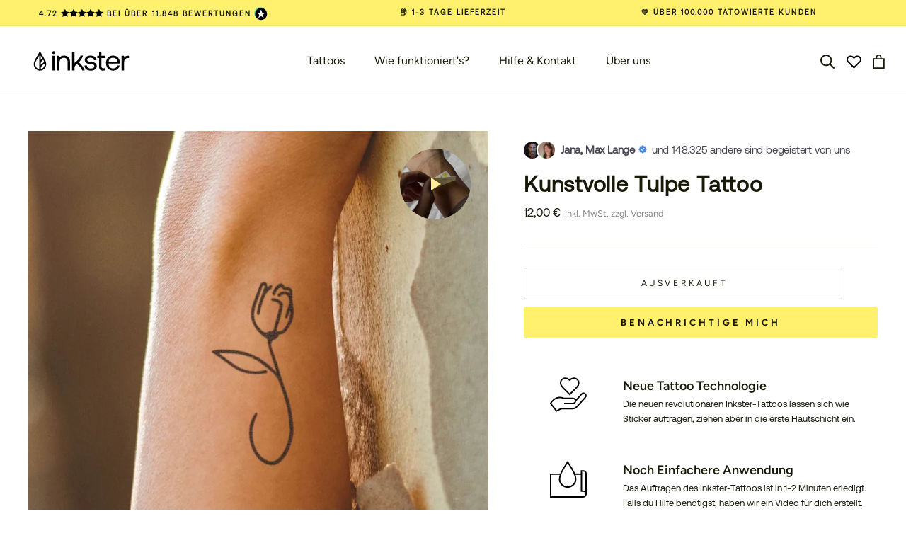

--- FILE ---
content_type: text/html; charset=UTF-8
request_url: https://api.reviews.io/json-ld/product/richsnippet?sku=R27TL%3B42545773052140&store=inkster.eu&url=https://inkster.de/products/delicate-tulip-new-technology&data=true
body_size: 412
content:
{
	"@context" : "http://schema.org",
	"@type" : "Product"

  		 ,"aggregateRating": {
      "@type" : "AggregateRating",
      "bestRating": "5",
		  "ratingValue" : "5.0000",
		  "reviewCount" : "2",
		  "worstRating" : 1
	},
	"review": [
				{
			"@type":"Review",
			"author": {
				"@type": "Person",
				"name": "Marion "
			},
			"datePublished" : "2025-05-09",
			"description" : "Sch\u00f6nes filigranes Motiv",
			"reviewRating": {
				"@type": "Rating",
				"bestRating" : "5",
				"ratingValue" : "5",
				"worstRating" : "1"
			},
			"reviewBody": "Sch\u00f6nes filigranes Motiv"
		}
					]
    		
		    ,"name" : "Kunstvolle Tulpe",
		"image" : "https://cdn.shopify.com/s/files/1/0425/8794/7166/products/Tulip2_TL_31x67_ps_1ac8fa25-e5a1-4e09-bcb7-ab55436a26cc.jpg?v=1647459241",
				"sku" : "R27TL"
		    
}


--- FILE ---
content_type: text/javascript; charset=utf-8
request_url: https://cdn.ablyft.com/s/54247997.js
body_size: 16821
content:
/*
 _____ _____ _     ___ _
|  _  | __  | |_ _|  _| |_
|     | __ -| | | |  _|  _|
|__|__|_____|_|_  |_| |_|.com
              |___|
*/

var projectData = {"id":54247997,"name":"Inkster","debug":false,"restrict_debug":false,"adhere_dnt":false,"max_cookie_lifetime":90,"activation_mode":"immediately","use_antiflicker":false,"snippet_revision":723,"rules":null,"rules_tracking":null,"tracker_url":"https:\/\/log.ablyft.com","experiment_metadata_fields":null,"variation_metadata_fields":null,"cookie_domain":null,"storage":"localStorage","run_only_on_reinit":false,"allow_in_iframes":false,"encode_storage_values":false,"is_spa":null,"js":"","helper_js":"","css":"","experiments":[{"id":12741052,"status":"preview","name":"INK-296: Banner CP ausblenden","traffic_allocation":100,"audiences_match_type":"all","metadata":null,"integrations_run_mode":null,"js":"","reset_js":"","css":"","variations":[{"id":97085726,"name":"Original","type":"code","css_code":"","baseline":true,"traffic_allocation":50,"metadata":null,"js":"","reset_js":"","css":"","changesets":null},{"id":12525566,"name":"Variante: CP Banner ausgeblendet","type":"code","css_code":"\r\n@media only screen and (max-width: 999px) {\r\n.shopify-section--slideshow {\r\n  display: none !important;\r\n}\r\n\r\n}","baseline":false,"traffic_allocation":50,"metadata":null,"js":"","reset_js":"","css":"\r\n@media only screen and (max-width: 999px) {\r\n.shopify-section--slideshow {\r\n  display: none !important;\r\n}\r\n\r\n}","changesets":null}],"audiences":[{"id":88641310,"name":"Mobile Visitors","targeting":[{"type":"device_type","rules":[{"value":"mobile","operator":"is"}]}]}],"environments":[{"id":54752066,"name":"DACH Market","rules_js":"var tld = ablyftTools.parseUrl().tld;\r\nif(tld === 'de' || tld === 'at' || tld === 'ch'){\r\n  return true;\r\n}"}]},{"id":17626982,"status":"preview","name":"INK-293: Benefits als Slider","traffic_allocation":100,"audiences_match_type":"all","metadata":null,"integrations_run_mode":null,"js":"","reset_js":"","css":"","variations":[{"id":95491394,"name":"Original","type":"code","css_code":"","baseline":true,"traffic_allocation":50,"metadata":null,"js":"","reset_js":"","css":"","changesets":null},{"id":31392631,"name":"Variante: Benefits als Slider","type":"code","css_code":"ed-description-module, .slide-in-product-description {\r\n  display: block !important;\r\n}\r\n\r\n.ProductMeta__Description {\r\n  display: none !important;\r\n}","baseline":false,"traffic_allocation":50,"metadata":null,"js":"ablyftTools.waitForElement(\"body\", function(element){\r\n  document.body.classList.add(\"ed-ab-ink-293\");\r\n});\r\n","reset_js":"","css":"ed-description-module, .slide-in-product-description {\r\n  display: block !important;\r\n}\r\n\r\n.ProductMeta__Description {\r\n  display: none !important;\r\n}","changesets":null}],"audiences":[{"id":39483809,"name":"All Visitors","targeting":[{"type":"js","rules":[{"value":"return true;"}]}]}],"environments":[{"id":54752066,"name":"DACH Market","rules_js":"var tld = ablyftTools.parseUrl().tld;\r\nif(tld === 'de' || tld === 'at' || tld === 'ch'){\r\n  return true;\r\n}"}]},{"id":22972405,"status":"preview","name":"INK-283:  4x4 Bestseller","traffic_allocation":100,"audiences_match_type":"all","metadata":null,"integrations_run_mode":null,"js":"","reset_js":"","css":"","variations":[{"id":51487673,"name":"Original","type":"code","css_code":"","baseline":true,"traffic_allocation":50,"metadata":null,"js":"","reset_js":"","css":"","changesets":null},{"id":74973024,"name":"Variation #1","type":"code","css_code":"@media (max-width: 765px) {\r\n\t #shopify-section-template--18108262580488__featured-collections section[data-section-type=\"featured-collections\"] .Container {\r\n\t\t padding: 0 12px !important;\r\n\t}\r\n\t #shopify-section-template--18108262580488__featured-collections section[data-section-type=\"featured-collections\"] .Container .ed-featured-collection {\r\n\t\t display: flex !important;\r\n\t\t flex-direction: column;\r\n\t}\r\n\t #shopify-section-template--18108262580488__featured-collections section[data-section-type=\"featured-collections\"] .Container .ed-featured-collection .Container {\r\n\t\t order: 1;\r\n\t}\r\n\t #shopify-section-template--18108262580488__featured-collections section[data-section-type=\"featured-collections\"] .Container .ed-featured-collection .Container .SectionHeaderBtn {\r\n\t\t margin-top: 30px;\r\n\t\t margin-bottom: 30px;\r\n\t}\r\n\t #shopify-section-template--18108262580488__featured-collections section[data-section-type=\"featured-collections\"] .Container .ed-featured-collection .ProductListWrapper {\r\n\t\t order: 0;\r\n\t\t margin-right: unset !important;\r\n\t\t margin-left: unset !important;\r\n\t}\r\n\t #shopify-section-template--18108262580488__featured-collections section[data-section-type=\"featured-collections\"] .Container .ed-featured-collection .ProductListWrapper .ProductList--carousel {\r\n\t\t overflow-x: unset;\r\n\t\t overflow-y: unset;\r\n\t\t display: flex !important;\r\n\t\t flex-wrap: wrap;\r\n\t\t white-space: unset !important;\r\n\t}\r\n\t #shopify-section-template--18108262580488__featured-collections section[data-section-type=\"featured-collections\"] .Container .ed-featured-collection .ProductListWrapper .ProductList--carousel .Carousel__Cell {\r\n\t\t width: 50%;\r\n\t\t padding: 0 8px;\r\n\t\t margin-bottom: 20px;\r\n\t}\r\n\t #shopify-section-template--18108262580488__featured-collections section[data-section-type=\"featured-collections\"] .Container .ed-featured-collection .ProductListWrapper .ProductList--carousel .Carousel__Cell:first-child {\r\n\t\t margin-left: 0 !important;\r\n\t}\r\n\t #shopify-section-template--18108262580488__featured-collections section[data-section-type=\"featured-collections\"] .Container .ed-featured-collection .ProductListWrapper .ProductList--carousel .Carousel__Cell:nth-child(+n+5) {\r\n\t\t display: none !important;\r\n\t}\r\n}\r\n @media (max-width: 765px) and (min-width: 699px) {\r\n\t #shopify-section-template--18108262580488__featured-collections section[data-section-type=\"featured-collections\"] .Container .ed-featured-collection .Container .SectionHeaderBtn {\r\n\t\t margin-top: 30px;\r\n\t\t margin-bottom: 30px;\r\n\t}\r\n}\r\n ","baseline":false,"traffic_allocation":50,"metadata":null,"js":"","reset_js":"","css":"@media (max-width: 765px) {\r\n\t #shopify-section-template--18108262580488__featured-collections section[data-section-type=\"featured-collections\"] .Container {\r\n\t\t padding: 0 12px !important;\r\n\t}\r\n\t #shopify-section-template--18108262580488__featured-collections section[data-section-type=\"featured-collections\"] .Container .ed-featured-collection {\r\n\t\t display: flex !important;\r\n\t\t flex-direction: column;\r\n\t}\r\n\t #shopify-section-template--18108262580488__featured-collections section[data-section-type=\"featured-collections\"] .Container .ed-featured-collection .Container {\r\n\t\t order: 1;\r\n\t}\r\n\t #shopify-section-template--18108262580488__featured-collections section[data-section-type=\"featured-collections\"] .Container .ed-featured-collection .Container .SectionHeaderBtn {\r\n\t\t margin-top: 30px;\r\n\t\t margin-bottom: 30px;\r\n\t}\r\n\t #shopify-section-template--18108262580488__featured-collections section[data-section-type=\"featured-collections\"] .Container .ed-featured-collection .ProductListWrapper {\r\n\t\t order: 0;\r\n\t\t margin-right: unset !important;\r\n\t\t margin-left: unset !important;\r\n\t}\r\n\t #shopify-section-template--18108262580488__featured-collections section[data-section-type=\"featured-collections\"] .Container .ed-featured-collection .ProductListWrapper .ProductList--carousel {\r\n\t\t overflow-x: unset;\r\n\t\t overflow-y: unset;\r\n\t\t display: flex !important;\r\n\t\t flex-wrap: wrap;\r\n\t\t white-space: unset !important;\r\n\t}\r\n\t #shopify-section-template--18108262580488__featured-collections section[data-section-type=\"featured-collections\"] .Container .ed-featured-collection .ProductListWrapper .ProductList--carousel .Carousel__Cell {\r\n\t\t width: 50%;\r\n\t\t padding: 0 8px;\r\n\t\t margin-bottom: 20px;\r\n\t}\r\n\t #shopify-section-template--18108262580488__featured-collections section[data-section-type=\"featured-collections\"] .Container .ed-featured-collection .ProductListWrapper .ProductList--carousel .Carousel__Cell:first-child {\r\n\t\t margin-left: 0 !important;\r\n\t}\r\n\t #shopify-section-template--18108262580488__featured-collections section[data-section-type=\"featured-collections\"] .Container .ed-featured-collection .ProductListWrapper .ProductList--carousel .Carousel__Cell:nth-child(+n+5) {\r\n\t\t display: none !important;\r\n\t}\r\n}\r\n @media (max-width: 765px) and (min-width: 699px) {\r\n\t #shopify-section-template--18108262580488__featured-collections section[data-section-type=\"featured-collections\"] .Container .ed-featured-collection .Container .SectionHeaderBtn {\r\n\t\t margin-top: 30px;\r\n\t\t margin-bottom: 30px;\r\n\t}\r\n}\r\n ","changesets":null}],"audiences":[{"id":88641310,"name":"Mobile Visitors","targeting":[{"type":"device_type","rules":[{"value":"mobile","operator":"is"}]}]}],"environments":[{"id":54752066,"name":"DACH Market","rules_js":"var tld = ablyftTools.parseUrl().tld;\r\nif(tld === 'de' || tld === 'at' || tld === 'ch'){\r\n  return true;\r\n}"}]},{"id":48289441,"status":"preview","name":"INK-7: Hervorhebung der Tattoo-Gr\u00f6\u00dfen","traffic_allocation":100,"audiences_match_type":"all","metadata":null,"integrations_run_mode":null,"js":"","reset_js":"","css":"","variations":[{"id":27864348,"name":"Original: Keine Hervorhebung der Tattoo-Gr\u00f6\u00dfen","type":"code","css_code":"","baseline":true,"traffic_allocation":50,"metadata":null,"js":"","reset_js":"","css":"","changesets":null},{"id":91161234,"name":"Variation: Hervorhebung der Tattoo-Gr\u00f6\u00dfen","type":"code","css_code":".ed-ab-ink-7 {\r\n  display : block;\r\n}\r\n\r\n.ed-ab-ink-7 + span {\r\n  display : none;\r\n}\r\n","baseline":false,"traffic_allocation":50,"metadata":null,"js":"","reset_js":"","css":".ed-ab-ink-7 {\r\n  display : block;\r\n}\r\n\r\n.ed-ab-ink-7 + span {\r\n  display : none;\r\n}\r\n","changesets":null}],"audiences":[{"id":39483809,"name":"All Visitors","targeting":[{"type":"js","rules":[{"value":"return true;"}]}]}],"environments":[{"id":54752066,"name":"DACH Market","rules_js":"var tld = ablyftTools.parseUrl().tld;\r\nif(tld === 'de' || tld === 'at' || tld === 'ch'){\r\n  return true;\r\n}"}]},{"id":57011302,"status":"preview","name":"Mobilfunknummer Pflicht","traffic_allocation":100,"audiences_match_type":"all","metadata":null,"integrations_run_mode":null,"js":"","reset_js":"","css":"","variations":[{"id":82813219,"name":"Original","type":"code","css_code":"","baseline":true,"traffic_allocation":50,"metadata":null,"js":"","reset_js":"","css":"","changesets":null},{"id":46472332,"name":"Variation #1","type":"code","css_code":".ed-1 {\r\ncolor: red;\r\n}","baseline":false,"traffic_allocation":50,"metadata":null,"js":"","reset_js":"","css":".ed-1 {\r\ncolor: red;\r\n}","changesets":null}],"audiences":[{"id":39483809,"name":"All Visitors","targeting":[{"type":"js","rules":[{"value":"return true;"}]}]}],"environments":[{"id":54752066,"name":"DACH Market","rules_js":"var tld = ablyftTools.parseUrl().tld;\r\nif(tld === 'de' || tld === 'at' || tld === 'ch'){\r\n  return true;\r\n}"}]},{"id":69309430,"status":"preview","name":"INK-263: Hive Deliver Promise","traffic_allocation":100,"audiences_match_type":"all","metadata":null,"integrations_run_mode":null,"js":"","reset_js":"","css":"","variations":[{"id":94900071,"name":"Original","type":"code","css_code":"","baseline":true,"traffic_allocation":50,"metadata":null,"js":"","reset_js":"","css":"","changesets":null},{"id":21378336,"name":"Angepasstes Versandlabel","type":"code","css_code":"","baseline":false,"traffic_allocation":50,"metadata":null,"js":"ablyftTools.waitForElement('body', function(element){\r\n    document.body.classList.add('ed-ab-ink-263');\r\n});\r\n\r\nablyftTools.domLoaded(function(){\r\n    var edProductVariantsForm = document.querySelector('.ProductForm__Variants');\r\n    if (edProductVariantsForm) {\r\n        edProductVariantsForm.classList.add('ed-ab-ink-263');\r\n    }\r\n    initInk263();\r\n});","reset_js":"","css":"","changesets":null}],"audiences":[{"id":39483809,"name":"All Visitors","targeting":[{"type":"js","rules":[{"value":"return true;"}]}]}],"environments":[{"id":54752066,"name":"DACH Market","rules_js":"var tld = ablyftTools.parseUrl().tld;\r\nif(tld === 'de' || tld === 'at' || tld === 'ch'){\r\n  return true;\r\n}"}]},{"id":70228890,"status":"preview","name":"INK-309: Subcollections auf der CP 2.0","traffic_allocation":100,"audiences_match_type":"all","metadata":null,"integrations_run_mode":null,"js":"","reset_js":"","css":"","variations":[{"id":97236327,"name":"Original","type":"code","css_code":"","baseline":true,"traffic_allocation":50,"metadata":null,"js":"","reset_js":"","css":"","changesets":null},{"id":45376469,"name":"Variation #1","type":"code","css_code":"@media (max-width: 767px) {\r\n  .ed-ab-ink-267 {\r\n\t display: block !important;\r\n}\r\n}\r\n","baseline":false,"traffic_allocation":50,"metadata":null,"js":"","reset_js":"","css":"@media (max-width: 767px) {\r\n  .ed-ab-ink-267 {\r\n\t display: block !important;\r\n}\r\n}\r\n","changesets":null}],"audiences":[{"id":88641310,"name":"Mobile Visitors","targeting":[{"type":"device_type","rules":[{"value":"mobile","operator":"is"}]}]}],"environments":[{"id":54752066,"name":"DACH Market","rules_js":"var tld = ablyftTools.parseUrl().tld;\r\nif(tld === 'de' || tld === 'at' || tld === 'ch'){\r\n  return true;\r\n}"}]},{"id":70959123,"status":"preview","name":"INK-60: Haltbarkeitsgarantie auf der PDP","traffic_allocation":100,"audiences_match_type":"all","metadata":null,"integrations_run_mode":null,"js":"","reset_js":"","css":"","variations":[{"id":52618615,"name":"Original: ohne Haltbarkeitsgarantie auf der PDP","type":"code","css_code":"","baseline":true,"traffic_allocation":50,"metadata":null,"js":"","reset_js":"","css":"","changesets":null},{"id":42312853,"name":"Variation #1: mit Haltbarkeitsgarantie auf der PDP","type":"code","css_code":".ed-ab-ink-60 {\r\n  display: block !important;\r\n}","baseline":false,"traffic_allocation":50,"metadata":null,"js":"","reset_js":"","css":".ed-ab-ink-60 {\r\n  display: block !important;\r\n}","changesets":null}],"audiences":[{"id":39483809,"name":"All Visitors","targeting":[{"type":"js","rules":[{"value":"return true;"}]}]}],"environments":[{"id":54752066,"name":"DACH Market","rules_js":"var tld = ablyftTools.parseUrl().tld;\r\nif(tld === 'de' || tld === 'at' || tld === 'ch'){\r\n  return true;\r\n}"}]},{"id":73885945,"status":"preview","name":"INK-66: Kaufeinw\u00e4nde durch Attributes entkr\u00e4ften","traffic_allocation":100,"audiences_match_type":"all","metadata":null,"integrations_run_mode":null,"js":"","reset_js":"","css":"","variations":[{"id":40780516,"name":"Original: Kein Hinzuf\u00fcgen von Attributen","type":"code","css_code":"","baseline":true,"traffic_allocation":50,"metadata":null,"js":"","reset_js":"","css":"","changesets":null},{"id":85265754,"name":"Variation: Hinzuf\u00fcgen von Attributen","type":"code","css_code":".header__inner .group__inner .R-SliderIndicator-group {\r\n  display: flex !important;\r\n}","baseline":false,"traffic_allocation":50,"metadata":null,"js":"","reset_js":"","css":".header__inner .group__inner .R-SliderIndicator-group {\r\n  display: flex !important;\r\n}","changesets":null}],"audiences":[{"id":39483809,"name":"All Visitors","targeting":[{"type":"js","rules":[{"value":"return true;"}]}]}],"environments":[{"id":54752066,"name":"DACH Market","rules_js":"var tld = ablyftTools.parseUrl().tld;\r\nif(tld === 'de' || tld === 'at' || tld === 'ch'){\r\n  return true;\r\n}"}]},{"id":74949254,"status":"preview","name":"INK-318: Express Checkout Button","traffic_allocation":100,"audiences_match_type":"all","metadata":null,"integrations_run_mode":null,"js":"","reset_js":"","css":"","variations":[{"id":33998563,"name":"Original","type":"code","css_code":"","baseline":true,"traffic_allocation":50,"metadata":null,"js":"","reset_js":"","css":"","changesets":null},{"id":32332022,"name":"Variation #1","type":"code","css_code":".ed-ab-ink-318 {\r\n  display: block !important;\r\n}\r\n\r\n.cart__upsell-items__wrapper {\r\n bottom: 53px;\r\n}","baseline":false,"traffic_allocation":50,"metadata":null,"js":"","reset_js":"","css":".ed-ab-ink-318 {\r\n  display: block !important;\r\n}\r\n\r\n.cart__upsell-items__wrapper {\r\n bottom: 53px;\r\n}","changesets":null}],"audiences":[{"id":39483809,"name":"All Visitors","targeting":[{"type":"js","rules":[{"value":"return true;"}]}]}],"environments":[{"id":54752066,"name":"DACH Market","rules_js":"var tld = ablyftTools.parseUrl().tld;\r\nif(tld === 'de' || tld === 'at' || tld === 'ch'){\r\n  return true;\r\n}"}]},{"id":77974004,"status":"preview","name":"INK-35: Shop Benefits unterhalb des CTA-Buttons","traffic_allocation":100,"audiences_match_type":"all","metadata":null,"integrations_run_mode":null,"js":"","reset_js":"","css":"","variations":[{"id":65745356,"name":"Original: Keine Benefits unterhalb des CTA-Buttons","type":"code","css_code":"","baseline":true,"traffic_allocation":50,"metadata":null,"js":"","reset_js":"","css":"","changesets":null},{"id":34380682,"name":"Variation: Shop Benefits unterhalb des CTA-Buttons","type":"code","css_code":".ed-ab-ink-35 {\r\n  display : block !important;\r\n}\r\n\r\n.ed-adjust-height-shop-benefits {\r\n  height : unset !important;\r\n}\r\n\r\n.cart .to-checkout {\r\n  height : 226px !important;\r\n}\r\n@media (max-width: 767px) {\r\n  .cart.active .cart__form .cart__form-scroll {\r\n    bottom : 220px !important;\r\n  }\r\n}\r\n@media (min-width: 769px) {\r\n  .cart.has-products .cart__form-scroll {\r\n    height : calc(100vh - 225px) !important;\r\n  }\r\n}","baseline":false,"traffic_allocation":50,"metadata":null,"js":"","reset_js":"","css":".ed-ab-ink-35 {\r\n  display : block !important;\r\n}\r\n\r\n.ed-adjust-height-shop-benefits {\r\n  height : unset !important;\r\n}\r\n\r\n.cart .to-checkout {\r\n  height : 226px !important;\r\n}\r\n@media (max-width: 767px) {\r\n  .cart.active .cart__form .cart__form-scroll {\r\n    bottom : 220px !important;\r\n  }\r\n}\r\n@media (min-width: 769px) {\r\n  .cart.has-products .cart__form-scroll {\r\n    height : calc(100vh - 225px) !important;\r\n  }\r\n}","changesets":null}],"audiences":[{"id":39483809,"name":"All Visitors","targeting":[{"type":"js","rules":[{"value":"return true;"}]}]}],"environments":[{"id":54752066,"name":"DACH Market","rules_js":"var tld = ablyftTools.parseUrl().tld;\r\nif(tld === 'de' || tld === 'at' || tld === 'ch'){\r\n  return true;\r\n}"}]},{"id":78216490,"status":"preview","name":"INK-261: Breitere Artikelbilder","traffic_allocation":100,"audiences_match_type":"all","metadata":null,"integrations_run_mode":null,"js":"","reset_js":"","css":"","variations":[{"id":49720231,"name":"Original","type":"code","css_code":"","baseline":true,"traffic_allocation":50,"metadata":null,"js":"","reset_js":"","css":"","changesets":null},{"id":36544390,"name":"Variation #1","type":"code","css_code":"","baseline":false,"traffic_allocation":50,"metadata":null,"js":"ablyftTools.waitForElement(\"body\", function(element){\r\ndocument.body.classList.add(\"ed-ab-ink-261\");\r\n});","reset_js":"","css":"","changesets":null}],"audiences":[{"id":39483809,"name":"All Visitors","targeting":[{"type":"js","rules":[{"value":"return true;"}]}]}],"environments":[{"id":54752066,"name":"DACH Market","rules_js":"var tld = ablyftTools.parseUrl().tld;\r\nif(tld === 'de' || tld === 'at' || tld === 'ch'){\r\n  return true;\r\n}"}]},{"id":81347305,"status":"preview","name":"INK-246: Mobilfunknummer Pflicht","traffic_allocation":100,"audiences_match_type":"all","metadata":null,"integrations_run_mode":null,"js":"","reset_js":"","css":"","variations":[{"id":27911156,"name":"Original","type":"code","css_code":"","baseline":true,"traffic_allocation":50,"metadata":null,"js":"","reset_js":"","css":"","changesets":null},{"id":95047001,"name":"Mobilfunknummer Pflicht","type":"code","css_code":"","baseline":false,"traffic_allocation":50,"metadata":null,"js":"ablyftTools.waitForElement('body', function(element){\r\n    document.body.classList.add('ed-ab-ink-246');\r\n});\r\n\r\nablyftTools.domLoaded(function(){\r\n    var edProductVariantsForm = document.querySelector('.ProductForm__Variants');\r\n    if (edProductVariantsForm) {\r\n        edProductVariantsForm.classList.add('ed-ab-ink-246');\r\n    }\r\n    initInk246();\r\n});","reset_js":"","css":"","changesets":null}],"audiences":[{"id":39483809,"name":"All Visitors","targeting":[{"type":"js","rules":[{"value":"return true;"}]}]}],"environments":[{"id":54752066,"name":"DACH Market","rules_js":"var tld = ablyftTools.parseUrl().tld;\r\nif(tld === 'de' || tld === 'at' || tld === 'ch'){\r\n  return true;\r\n}"}]},{"id":87693526,"status":"preview","name":"INK-18: Visuelle Hervorhebung von Bestsellern und Neuheiten","traffic_allocation":100,"audiences_match_type":"all","metadata":null,"integrations_run_mode":null,"js":"","reset_js":"","css":"","variations":[{"id":87399985,"name":"Original: Keine Visuelle Hervorhebung von Bestsellern und Neuheiten","type":"code","css_code":"","baseline":true,"traffic_allocation":50,"metadata":null,"js":"","reset_js":"","css":"","changesets":null},{"id":33153571,"name":"Variation: Visuelle Hervorhebung von Bestsellern und Neuheiten","type":"code","css_code":".ed-ab-ink-18 {\r\n  display : none !important;\r\n}","baseline":false,"traffic_allocation":50,"metadata":null,"js":"","reset_js":"","css":".ed-ab-ink-18 {\r\n  display : none !important;\r\n}","changesets":null}],"audiences":[{"id":39483809,"name":"All Visitors","targeting":[{"type":"js","rules":[{"value":"return true;"}]}]}],"environments":[{"id":54752066,"name":"DACH Market","rules_js":"var tld = ablyftTools.parseUrl().tld;\r\nif(tld === 'de' || tld === 'at' || tld === 'ch'){\r\n  return true;\r\n}"}]}],"pages":[{"id":26501480,"name":"Default CP","trigger":"callback","api_name":"default-cp","poll_on_rules":false,"deactivation_mode":"reset","trigger_js":"ablyftTools.waitForElement('body.template-type-collection', function(element){\r\nactivate();\r\n});","rules_js":"return true;","experiments":[12741052],"goals":[],"url_targetings":[{"id":46885,"type":"include","url":"\/collections\/","url_type":"substring"},{"id":46886,"type":"exclude","url":"\/products\/","url_type":"substring"}]},{"id":30560402,"name":"All Pages for DACH-Market except Custom-Tattoo","trigger":"direct","api_name":"all-pages-for-dach-market-except-custom-tattoo","poll_on_rules":false,"deactivation_mode":"reset","trigger_js":"","rules_js":"return true;","experiments":[69309430],"goals":[],"url_targetings":[{"id":28833,"type":"include","url":".*","url_type":"regex"},{"id":28834,"type":"exclude","url":"\/collections\/custom-tattoos","url_type":"substring"},{"id":28835,"type":"exclude","url":"\/products\/personalisierbares-tattoo-tiny","url_type":"substring"},{"id":28836,"type":"exclude","url":"\/products\/personaliserbares-tattoo-small","url_type":"substring"},{"id":28837,"type":"exclude","url":"\/products\/personalisierbare-tattoos-tiny-long","url_type":"substring"},{"id":28838,"type":"exclude","url":"\/products\/personalisierbares-tattoo-small-long","url_type":"substring"}]},{"id":41373158,"name":"CP's for DACH-Market","trigger":"direct","api_name":"cps","poll_on_rules":false,"deactivation_mode":"reset","trigger_js":"","rules_js":"return true;","experiments":[48289441,70228890,87693526],"goals":[],"url_targetings":[{"id":8117,"type":"include","url":"\/collections\/","url_type":"substring"},{"id":8118,"type":"exclude","url":"\/products\/","url_type":"substring"}]},{"id":60876624,"name":"PDP's for DACH-Market","trigger":"direct","api_name":"pdps","poll_on_rules":false,"deactivation_mode":"reset","trigger_js":"","rules_js":"return true;","experiments":[70959123,73885945,78216490],"goals":[],"url_targetings":[{"id":7992,"type":"include","url":"\/products\/","url_type":"substring"},{"id":7993,"type":"exclude","url":"inkster\\.(fr|be|cz|dk|eu|gr|it|nl|cz|pt)\\\/","url_type":"regex"}]},{"id":65060056,"name":"All Pages - Cart Drawer opened","trigger":"callback","api_name":"all-pages-cart-drawer-opened","poll_on_rules":false,"deactivation_mode":"reset","trigger_js":"ablyftTools.waitForElement('.cart-wrapper.open, .cart.active', function(){\r\n    activate();\r\n});\r\n","rules_js":"return true;","experiments":[74949254],"goals":[],"url_targetings":[{"id":43641,"type":"include","url":".*","url_type":"regex"}]},{"id":79040484,"name":"All PDPs","trigger":"direct","api_name":"all-pdps","poll_on_rules":false,"deactivation_mode":"reset","trigger_js":"","rules_js":"return true;","experiments":[17626982],"goals":[],"url_targetings":[{"id":32819,"type":"include","url":"\/products\/","url_type":"substring"}]},{"id":80122633,"name":"Frontpage for DACH-Market","trigger":"direct","api_name":"frontpage-for-dach-market","poll_on_rules":false,"deactivation_mode":"reset","trigger_js":"","rules_js":"return true;","experiments":[22972405],"goals":[],"url_targetings":[{"id":16911,"type":"include","url":"https:\/\/inkster.de\/","url_type":"simple"}]},{"id":97483978,"name":"All Pages for DACH-Market","trigger":"direct","api_name":"all-pages","poll_on_rules":false,"deactivation_mode":"reset","trigger_js":"","rules_js":"return true;","experiments":[77974004,81347305],"goals":[],"url_targetings":[{"id":10366,"type":"include","url":"inkster.de","url_type":"substring"},{"id":10367,"type":"include","url":"inkster.at","url_type":"substring"},{"id":10368,"type":"include","url":"inkster.ch","url_type":"substring"}]},{"id":98745801,"name":"All CP's when filter drawer is opened","trigger":"callback","api_name":"all-cps-when-filter-drawer-is-opened","poll_on_rules":false,"deactivation_mode":"reset","trigger_js":"ablyftTools.waitForElement('#collection-filter-drawer[aria-hidden=\"false\"]', function(element){\r\n   activate();\r\n});","rules_js":"return true;","experiments":[57011302],"goals":[],"url_targetings":[{"id":27255,"type":"include","url":"\/collections\/","url_type":"substring"},{"id":27256,"type":"exclude","url":"\/products\/","url_type":"substring"}]}],"goals":[{"id":27900503,"name":"Purchase","type":"custom","counting_method":"one","css_selector":null,"api_name":"purchase"},{"id":29701266,"name":"Purchase: Neukunde","type":"custom","counting_method":"one","css_selector":null,"api_name":"sale-neukunde"},{"id":61064475,"name":"Revenue","type":"revenue","counting_method":"one","css_selector":null,"api_name":"revenue"},{"id":98969299,"name":"Purchase: Bestandskunde","type":"custom","counting_method":"one","css_selector":null,"api_name":"purchase-bestandskunde"}],"exclusion_groups":[],"default_integrations":[{"id":17,"name":"KLAR! (Shopify)","used_hook":"experimentViewed","run_synchronously":false,"js":"Shopify.analytics.publish(\"Klar:sendUpdateABGroupEvent\", { projectName: project.data.name, variantName: variation.data.name, experimentName: experiment.data.name });"}],"custom_integrations":[],"used_editor_extensions":[]};




var geoLocationFn = function(){};

window.ablyftEditorExtensions = projectData.used_editor_extensions;

!function(w,d,c){if(w.ablyftAlreadyRunning)return c.warn("ABlyft aborting - first snippet already initialized");function inIframe(){try{return w.self!==w.top}catch{return 1}}if(w.ablyftAlreadyRunning=!0,inIframe()&&!w.ablyftAllowIframe&&!sessionStorage.getItem("ablyft_editor_token")&&!w.ablyftEditorMode&&!projectData.allow_in_iframes)return c.log("ABlyft aborting - running in Iframe");if("undefined"!=typeof $ablyft){let $=$ablyft}let Script={version:4,projectId:projectData.id,revision:projectData.snippet_revision,logDomain:projectData.tracker_url,storage:projectData.storage,goalsEnabled:!0,isPreview:!1,previewCombinations:[],previewExcludeRunning:!0,optedOut:!1,doNotTrackUser:!1,liveEventListenersSet:!1,formerlyPushedGoals:[],mutationObservers:[],intersectionObservers:[],pollIntervals:[],activePages:[],activeExperiments:{},isReinitialized:!1,eventHandlers:{},init(e){this.projectData=e,this.handleDebugMode(),this.handleVisualEditor(),this.handlePreview(),this.handleQaTool(),this.handleSetBucketing(),this.handleOptOut(),this.handleDoNotTrack(),this.handleInstanceCheck(),this.dataToExpose=Tools.pickProperties(Script,["projectId","version","revision","goalsEnabled","isPreview","optedOut","trackerUrl"]),System.logEnabled&&(c.groupCollapsed("%cABlyft # Initiated SNIPPET with Revision","background-color: #002349; border: 2px solid #002349; color: white;",this.revision),Object.keys(this.dataToExpose).forEach(e=>{c.log(e,this.dataToExpose[e])}),c.log("storage",Storage.getStorage()),c.groupEnd())},isNotABot(){var e=/bot|google|crawler|spider|robot|crawling|facebookexternalhit/i.test(navigator.userAgent);return e&&System.log("info",0,"Rated as Bot- Exiting"),!e},generalPrerequisitesMet(e){var t=this.projectData.rules;return!t||(t=System.jsConditionReturnsTrue(t),e||System.log("info",0,"General Prerequisite Rules "+(t?"met":"NOT met")),t)},trackingPrerequisitesMet(e){var t=this.projectData.rules_tracking;return!t||(t=System.jsConditionReturnsTrue(t),e||System.log("info",0,"Tracking Prerequisite Rules "+(t?"met":"NOT met")),t)},resetMutationObservers(){this.mutationObservers.forEach(e=>e.disconnect()),this.mutationObservers=[]},resetIntersectionObservers(){this.intersectionObservers.forEach(e=>e.disconnect()),this.intersectionObservers=[]},resetPollingIntervals(){this.pollIntervals.forEach(e=>clearInterval(e)),this.pollIntervals=[]},run(){if(this.isVisualEditorMode())return System.log("info",0,"Visual Editor Mode activated"),!1;if(User.init(),this.resetMutationObservers(),this.resetIntersectionObservers(),this.resetPollingIntervals(),Project.runHelperJs(),this.generalPrerequisitesMet()&&this.isNotABot()&&!this.optedOut&&!this.doNotTrackUser){if(this.trackingPrerequisitesMet()&&this.handleTempEvents(),w.insideShopifyPixel)return System.log("info",0,"Inside Shopify Checkout Pixel"),!1;this.applyAntiFlicker(),this.main(),this.removeAntiFlicker(),this.invokeHandler("lifecycleEnd")}},handleTempEvents(){var e=System.storagePrefix+"temp_events",t=JSON.parse(sessionStorage.getItem(e)||"[]");0!==t.length&&(System.log("info",1,"Previously saved events are sent",t),t.forEach(e=>EventQueue.add(e)),sessionStorage.removeItem(e))},isVisualEditorMode(){var e;return!!w.visualEditorDebug||(e="ablyft_editor_token",!!sessionStorage.getItem(e))||new URLSearchParams(w.location.search).has(e)},handleVisualEditor(){if(this.isVisualEditorMode()){let e=w.visualEditorDebug?"local.":"";Tools.waitForElement("body",()=>Tools.loadExternalJs(`https://${e}editor.ablyft.com/snippet.js`))}},handleDebugMode(){var{debug:e,restrict_debug:t}=this.projectData;if(e){if(t){e=System.storagePrefix+"show_debug",t=System.urlParamPrefix+"show_debug";if("true"===Tools.getUrlParameter(t)&&Storage.set("sessionStorage",e,"true",!0),"true"!==Storage.get("sessionStorage",e,!0))return}System.enableLog()}},handlePreview(){var e=System.storagePrefix+"exclude_running",t=Tools.getUrlParameter(System.urlParamPrefix+"exclude_running"),t=("true"!==t&&"false"!==t||Storage.set("sessionStorage",e,t,!0),Storage.get("sessionStorage",e,!0)),e=(t&&(this.previewExcludeRunning="true"===t),System.storagePrefix+"preview_combs"),t=Tools.getUrlParameter(System.urlParamPrefix+"preview"),t=(t&&(t=JSON.stringify(t.split(",")),Storage.set("sessionStorage",e,t,!0)),Storage.get("sessionStorage",e,!0));t&&(this.previewCombinations=JSON.parse(t),this.setPreviewMode())},handleQaTool(){var e=System.storagePrefix+"qa_token",t=System.urlParamPrefix+"qa_token",t=Tools.getUrlParameter(t),t=(t&&Storage.set("sessionStorage",e,t,!0),Storage.get("sessionStorage",e,!0));t&&this.setQaMode(t)},handleSetBucketing(){var t=System.urlParamPrefix+"set_bucketing",r=System.storagePrefix+"exps",i=Tools.getUrlParameter(t);if(i){let e;try{e=JSON.parse(i)}catch{return void System.log("error",0,`Invalid JSON in ${t}:`,i)}Array.isArray(e)&&0!==e.length&&(i=(t=Storage.get("cookie",r))?JSON.parse(t):{},t=e.reduce((e,t)=>{var[t,r]=t.split("_");return e[t]=Number(r),e},{}),i={...i,...t},Tools.domLoaded(()=>{setTimeout(()=>{e.forEach(e=>{var[e,t]=e.split("_"),e=new Experiment(Script.getExperimentById(e),!0),t=new Variation(Number(t),!0);Project.runIntegrations(e,t,!0)})},500)}),Storage.set("cookie",r,JSON.stringify(i)))}},setPreviewMode(){this.isPreview=!0,this.goalsEnabled=!1},setQaMode(e){let t="https://app.ablyft.com/qa-tool/",r=this.projectData.id;Tools.domLoaded(function(){console.log("QA TOKEN",e),Tools.loadExternalJs(t+"js/"+r+"/"+e),Tools.loadExternalCss(t+"css/"+r+"/"+e)})},getVariationIdToPreviewByExperiment(e,t=!1){let r=e.data.id;var e=(this.previewCombinations||[]).find(e=>{var[e]=e.split("_");return Number(e)===r});return!!e&&([,e]=e.split("_"),e=Number(e),!!Number.isInteger(e))&&(t||System.log("info",1,"Starting Preview Mode",e),e)},handleOptOut(){var e=System.storagePrefix+"opt_out",t=Tools.getUrlParameter(System.urlParamPrefix+"opt_out");"true"!==t&&"false"!==t||((t="true"===t)?Storage.set("cookie",e,"true"):Storage.remove("cookie",e),alert(`Opted ${t?"out":"in"} of ABlyft for this domain`)),this.optedOut="true"===Storage.get("cookie",e)},handleDoNotTrack(){this.projectData.adhere_dnt&&"1"===navigator.doNotTrack&&(c.log("ABlyft # stops because client's doNotTrack is enabled"),this.doNotTrackUser=!0)},handleInstanceCheck(){"true"===Tools.getUrlParameter(System.urlParamPrefix+"check")&&alert("ABlyft is implemented")},applyAntiFlicker(){this.projectData.use_antiflicker&&(d.documentElement.style.visibility="hidden",setTimeout(()=>this.removeAntiFlicker(),2e3))},removeAntiFlicker(){this.projectData.use_antiflicker&&(d.documentElement.style.visibility="visible")},invokeHandler(e){Script.eventHandlers.hasOwnProperty(e)&&Script.eventHandlers[e]()},getProjectData(){return this.projectData},prepareEvent(e,t){var{data:e,className:r}=e,{type:e,id:i,value:a}=e,e={type:e,value:void 0!==a?a:0};return"goal"===r&&(e.goal={id:i,variations:t}),e},getExperimentsVariationIds(){return(Project.data?.experiments??[]).flatMap(({variations:e=[]})=>e.map(({id:e})=>e))},getCleanedUserBucket(){var e=User.getExperimentsBucket()||{};let i=new Set(this.getExperimentsVariationIds());return Object.entries(e).reduce((e,[t,r])=>(0!==r&&i.has(r)&&(e[t]=r),e),{})},getCleanedUserBucketVariationIds(){return Object.values(this.getCleanedUserBucket()??{})},sendEvents:function(e,t){e={projectId:this.projectData.id,source:"ablyft-snippet",snippetVersion:this.version,user:e,events:t},t=JSON.stringify(e);navigator.sendBeacon(this.logDomain,t)},processEvents:function(e){var t=this.getCleanedUserBucket(),r=User.attributes;if(Object.keys(t).length){var i,a,s,r={experimentsBucket:t,attributes:r},o=e.filter(e=>"integration"!==e.type),n=e.filter(e=>"integration"===e.type);o.length&&(1===Object.keys(t).length&&(t=o.find(e=>"bucketing"===e.type))&&(t.isFirst=!0),this.sendEvents(r,o));for({data:{experimentId:i,variationId:a},integration:s}of n){var l=new Experiment(this.getExperimentById(i),!0),d=new Variation(a,!0);this.getIntegrationByTypeAndId(s.type,s.id)?.run(Project,l,d)}EventQueue.removeEventsFromQueue(e)}else c.log("ABlyft # Empty UserBucket, not sending"),EventQueue.clear()},getGoalByApiName(t){var{goals:e=[]}=this.projectData;return e.find(({api_name:e})=>e===t)||!1},getGoalById(t){t=Number(t);var{goals:e=[]}=this.projectData;return e.find(e=>e.id===t)||!1},getPageByApiName(t){var{pages:e=[]}=this.projectData;return e.find(({api_name:e})=>e===t)||!1},getPageById(t){t=Number(t);var{pages:e=[]}=this.projectData;return e.find(e=>e.id===t)||!1},getExperimentById(t){t=Number(t);var{experiments:e=[]}=this.projectData;return e.find(e=>e.id===t)||!1},getVariationById(t){t=Number(t);var e,{experiments:r=[]}=this.projectData;for({variations:e=[]}of r){var i=e.find(e=>Number(e.id)===t);if(i)return i}return!1},getIntegrationByTypeAndId(e,t){e=(this.projectData?.[e+"_integrations"]||[]).find(e=>e.id===t);return!!e&&new Integration(e)},carriesExperiment(e){let t=+e;return!Number.isNaN(t)&&(this.projectData?.experiments??[]).some(e=>e.id===t)},getActiveClickGoals(){return(Script.activePages||[]).map(e=>this.getPageById(e)).filter(e=>e&&Array.isArray(e.goals)).flatMap(e=>e.goals.map(e=>this.getGoalById(Number(e))).filter(e=>e&&"click"===e.type))}},Storage={getStorage(e,t=!1){return t||"default"===Script.storage?e:Script.storage},encode(e){return Script.projectData.encode_storage_values?encodeURIComponent(e):e},decode(e){var t;return Script.projectData.encode_storage_values?"null"===(t=decodeURIComponent(String(e)))?null:t:e},useTempStorage(e){return"ablyft_tracking_consent"!==e&&"ablyft_redirect"!==e&&!Script.trackingPrerequisitesMet(!0)},set(e,t,r,i=!1,a){e=this.getStorage(e,i);if(this.useTempStorage(t))(i=window.ablyftTempStorage||={})[e]={...i[e]||{},[t]:r};else switch(e){case"cookie":Tools.setCookie(t,this.encode(r),a);break;case"localStorage":localStorage.setItem(t,r);break;default:sessionStorage.setItem(t,r)}},get(e,t,r=!1){e=this.getStorage(e,r);if(this.useTempStorage(t))return(w.ablyftTempStorage?.[e])?.[t]??!1;switch(e){case"cookie":return this.decode(Tools.getCookie(t));case"localStorage":return localStorage.getItem(t);default:return sessionStorage.getItem(t)}},remove(e,t,r=!1){switch(this.getStorage(e,r)){case"cookie":Tools.removeCookie(t);break;case"localStorage":localStorage.removeItem(t);break;case"temp":delete w[t];break;default:sessionStorage.removeItem(t)}}},ablyft=w.ablyft,formerPushedCalls=[],Api=(void 0!==ablyft&&ablyft.length&&(formerPushedCalls=ablyft),{init(){this.initEventsApi(),"function"==typeof w.CustomEvent&&d.dispatchEvent(new CustomEvent("ablyftApiReady"))},initEventsApi(){w.ablyft={push:function(e){var t,r,i;"custom"===e.eventType||"revenue"===e.eventType?(i=Script.getGoalByApiName(e.eventName))&&new Goal(i).trigger(e.eventValue??0):"forceVariation"===e.eventType?System.forcedVariations[e.experimentId]=e.variationId:"activatePage"===e.eventType?({pageId:i,pageApiName:t}=e,(r=null!=i?Script.getPageById(i):Script.getPageByApiName(t))?new Page(r).run():(r=null!=i?"#"+i:t,System.log("error",0,["API (activatePage)",`Page (${r}) is not available`]))):"deactivatePage"===e.eventType?({pageId:i,pageApiName:t}=e,(r=null!=i?Script.getPageById(i):Script.getPageByApiName(t))?new Page(r).setInactive():(r=null!=i?"#"+i:t,System.log("error",0,["API (deactivatePage)",`Page (${r}) is not available`]))):"addListener"===e.eventType?"lifecycleEnd"===e.listener.type&&(Script.eventHandlers.lifecycleEnd=e.listener.handler):"enableTrackingConsent"===e.eventType?(i=System.storagePrefix+"tracking_consent",t=Storage.get("cookie",i),Storage.set("cookie",i,"1"),System.log("info",0,["enableTrackingConsent"]),(r=w.ablyftTempStorage)&&Object.entries(r).forEach(([r,e])=>{Object.entries(e).forEach(([e,t])=>{Storage.set(r,e,t)})}),"1"!==t&&w.ablyft.reInit({resetStates:!0})):"disableTrackingConsent"===e.eventType&&(i=System.storagePrefix+"tracking_consent",Storage.set("cookie",i,"0"),System.log("info",0,["disableTrackingConsent"]))},get(e,t){if("tools"===e)return Tools;if("data"===e)return Script.dataToExpose;if("activePageIds"===e)return Script.activePages;if("activeExperimentIds"===e)return Script.activeExperiments;if("pingedGoals"===e){let e=[];var r=Storage.get("sessionStorage","ablyft_pinged_goals",!0);return e=r?JSON.parse(r):e}return"pages"===e?Script.projectData.pages:"experiments"===e?Script.projectData.experiments:"goals"===e?Script.projectData.goals:"variationById"===e&&t?Script.getVariationById(t):"goalById"===e&&t?Script.getGoalById(t):"trackingConsentEnabled"===e?"0"!==(r=Storage.get("cookie",System.storagePrefix+"tracking_consent"))&&("1"===r||r):"deviceType"===e?User.attributes.device_type:"bucketing"===e?User.getExperimentsBucket():void c.error("ABlyft - Unknown API type",e)},getTools(){return Tools},reInit({resetStates:e=!1}={}){System.log("info",!1,"Re-Initiated PROJECT"),Script.isReinitialized=!0,e&&(Script.activePages=[],Script.activeExperiments=[],sessionStorage.removeItem("ablyft_pinged_goals")),Project.data?.is_spa&&(e=User.getExperimentsBucket(),Object.keys(e).forEach(e=>{new Experiment(Script.getExperimentById(e),!0).init()})),Script.run()}}},handleFormerlyPushedCalls(){(formerPushedCalls||[]).forEach(e=>{("forceVariation"===e.eventType?w.ablyft:Script.formerlyPushedGoals).push(e)})}}),System={urlParamPrefix:"ablyft_",storagePrefix:"ablyft_",logEnabled:!1,forcedVariations:{},init(){},enableLog(){this.logEnabled=!0},log(t,r=0,i,a=" "){if(this.logEnabled){var s,o="ABlyft #",r=!1===r?"":"----".repeat(Math.max(0,r));if("info"===t)c.log(`%c${o}%c${r} `+i,"background-color: #002349; border: 2px solid #002349; color: white;","color: #777;",a);else if("error"===t){let e;e=Array.isArray(i)?([t,s]=i,`ERROR on ${t&&t.data?t.className.toUpperCase()+" "+t.data.id:t}: `+s):String(i),d.dispatchEvent(new CustomEvent("ablyftError",{detail:{msg:e}})),c.error(o+r+e,a)}}},evalJs(js,extension=null){var ablyftTools=Tools;w.ablyftIgnoreDomMutations=!0,eval(js),w.ablyftIgnoreDomMutations=!1},applyJs(t,e=!1){var r=t?.data?.js;if(r&&r.length){e||System.log("info",2,"Applying JS");try{System.evalJs(r)}catch(e){System.log("error",2,[t,e.message])}}},applyPureJs(e){if(e&&e.length){System.log("info",2,"Applying JS");try{System.evalJs(e)}catch(e){System.log("error",2,[e.message])}}},applyResetJs(e){var{className:e,data:{reset_js:t,name:r,id:i}={}}=e;if(t&&t.length){System.log("info",2,`Applying RESET JS for ${e.toUpperCase()} "${r}"`,i);try{System.evalJs(t)}catch(e){System.log("error",0,[e.message])}}},applyCss(e){var t,r,i,a=e?.data?.css;a&&(System.log("info",2,"Applying CSS"),{className:e,data:{id:t,instance:r}}=e,(i=d.createElement("style")).type="text/css",i.className="ablyft-css",Object.assign(i.dataset,{ablyftCssType:e,ablyftCssTypeId:t,ablyftCssTypeInstance:r}),i.textContent=a,(document.head||document.getElementsByTagName("head")[0]).append(i))},applyResetCss(e){var{className:e,data:{id:t,instance:r}}=e,e=["style.ablyft-css",`[data-ablyft-css-type="${e}"]`,`[data-ablyft-css-type-id="${t}"]`,null!=r&&`[data-ablyft-css-type-instance="${r}"]`].filter(Boolean).join("");d.querySelectorAll(e).forEach(e=>e.remove())},detachCss(){d.querySelectorAll(".ablyft-css").forEach(e=>e.remove())},jsConditionReturnsTrue(e){if(!e||"null"===e||""===e)return!0;try{var t=Tools;return new Function("User","Tools","ablyftTools",e)(User,Tools,t)}catch(e){return System.log("error",2,["JS RULE",e.message]),!1}}},EventQueue=(System.init(),{storageKey:System.storagePrefix+"queue",init(){w.ablyftStopQueue=!1,Tools.domLoaded(()=>{clearInterval(w.ablyftEventQueueInterv),w.ablyftEventQueueInterv=setInterval(()=>this.process(),1e3)}),this.cleanup()},stop(){w.ablyftStopQueue=!0,clearInterval(w.ablyftEventQueueInterv)},add(e){var t,r;Script.trackingPrerequisitesMet(!0)?(e.timestamp=Math.floor(Date.now()/1e3),e.lockId=Tools.generateRandomId(),["bucketing","click","pageview","custom","revenue"].includes(e.type)?Script.processEvents([e]):this.addItemToJson(e)):(t=System.storagePrefix+"temp_events",(r=JSON.parse(sessionStorage.getItem(t)||"[]")).push(e),sessionStorage.setItem(t,JSON.stringify(r)))},get(){var e=Storage.get("cookie",this.storageKey);return e?JSON.parse(e):[]},clear(){this.updateStorage([])},process(){var e=this.get();if(0!==e.length){let t=Math.floor(Date.now()/1e3),r=[];e=e.map(e=>("object"==typeof e&&2<=(null!=e.locked?t-e.locked:1/0)&&(e.locked=t,r.push(e)),e));if(this.updateStorage(e),0!==r.length&&!window.ablyftStopQueue)return Script.processEvents(r),!0}},removeEventsFromQueue(e){let t=new Set(e.map(({lockId:e})=>e));e=this.get().filter(({lockId:e})=>!t.has(e));this.updateStorage(e)},doesItemExist(e,t){let{timestamp:r,type:i}=t;return!!Array.isArray(e)&&e.some(e=>{if(!e||"object"!=typeof e)return!1;if(e.timestamp!==r||e.type!==i)return!1;switch(i){case"bucketing":return e.value===t.value;case"integration":return e.integration?.id===t.integration?.id&&e.data?.variationId===t.data?.variationId;default:return e.goal?.id===t.goal?.id}})},addItemToJson(e){var t=this.get()||[];this.doesItemExist(t,e)||(t.push(e),this.updateStorage(t))},updateStorage(e){var t=this.storageKey;Array.isArray(e)&&0!==e.length?Storage.set("cookie",t,JSON.stringify(e),!1,1/86400*30):Storage.remove("cookie",t)},cleanup(){var e=this.get();if(0!==e.length){let t=Math.floor(Date.now()/1e3);e=e.filter(e=>"object"==typeof e&&t-e.timestamp<=3600);this.updateStorage(e)}}}),Tools={init(){},setCookie(e,t,r=projectData.max_cookie_lifetime,i=!1){r=new Date(Date.now()+24*r*60*60*1e3).toUTCString();let a=[encodeURIComponent(e)+"="+t,"Expires="+r,"SameSite=Lax","Path=/"].join("; ");e=this.getRootDomain();e&&"only_current"!==e&&!i&&(a+="; Domain="+e),d.cookie=a},getCookie(e){var t,r=encodeURIComponent(e)+"=";for(t of d.cookie.split("; "))if(t.startsWith(r))return t.slice(r.length);return null},removeCookie(e){var e=encodeURIComponent(e),t=`Expires=${new Date(0).toUTCString()}; SameSite=Lax; Path=/`,r=(d.cookie=e+"=; "+t,this.getRootDomain());r&&"only_current"!==r&&(d.cookie=e+`=; Domain=${r}; `+t)},parseUrl(e=window.location.href){var t=new Set(["co.uk","ac.uk","gov.uk","co.jp","com.au","co.nz"]);e.startsWith("http")||(e="http://"+e);let r;try{r=new URL(e,window.location.origin)}catch{(r=document.createElement("a")).href=e}var{protocol:e,host:i,hostname:a,port:s,pathname:o,search:n,hash:l}=r,c=a.split("."),d=c.slice(-2).join("."),t=2<c.length&&t.has(d);return{protocol:e,host:i,hostname:a,port:s,pathname:o,search:n,hash:l,domain:c[c.length-(t?3:2)],tld:t?d:c[c.length-1],subdomain:c.slice(0,c.length-(t?3:2)).join(".")||""}},getRootDomain(){var e,t;return projectData.cookie_domain||({domain:e,tld:t}=this.parseUrl(),`.${e}.`+t)},getUrlParameter(e,t=w.location.href){t=new URL(t,w.location.origin).searchParams;return t.has(e)?t.get(e):null},poll(e,t,r=()=>{},i=1e4,a=2e3){let s,o,n,l=!1,c=()=>{l||(l=!0,clearInterval(s),clearTimeout(o),clearTimeout(n))},d=()=>{c(),t()},p=()=>{c(),r()};if(!0===e())return d();s=setInterval(()=>{!0===e()&&d()},10),Script.pollIntervals.push(s),o=setTimeout(p,i),this.domLoaded(()=>{n=setTimeout(p,a)})},check(e,t,r=()=>{}){(!0===e()?t:r)()},buildRedirectUrl(e,t=!0){var r=(e="")=>e.split("&").filter(Boolean).map(e=>e.split("=").map(decodeURIComponent)).reduce((e,[t,r])=>(t&&(void 0===e[t]?e[t]=r:Array.isArray(e[t])?e[t].push(r):e[t]=[e[t],r]),e),{}),{protocol:i,hostname:a,pathname:s,search:o,hash:n}=w.location;return e.startsWith("?")&&(e=i+"//"+a+s+e),t?(i=n||"",[a,s=""]=e.split("?"),[t="",n=""]=s.split("#"),s=n?"#"+n:i,n=r(o.slice(1)),i=r(t),o={...n,...i},""+a+(r=o,Object.keys(r).length?"?"+Object.entries(r).map(([e,t])=>e+"="+t).join("&"):"")+s):e},redirect(e,t=!0,r){var i=!1===r?0:Number.isInteger(r)?r:5;let a=this.buildRedirectUrl(e,t);if(!1!==r&&w.location.href===a)return!1;e=Storage.get("sessionStorage","ablyft_redirect"),t=Date.now();if(e&&(t-e)/1e3<i)return!1;Storage.set("sessionStorage","ablyft_redirect",t),EventQueue.stop(),d.documentElement.style.visibility="hidden",setTimeout(()=>{w.location.replace(a)},50)},shopifyPreviewTheme(e){Tools.poll(()=>{if(window.Shopify)return!0},()=>{Shopify.theme.id!==e&&(System.log("info",2,"Redirecting to Shopify Theme",e),Tools.redirect("?preview_theme_id="+e+"&pb=0"))},()=>{},1e3)},shopifySwitchTemplate(e){w.location.search.includes("view=")||(System.log("info",2,"Switching Shopify Template",e),Tools.redirect("?view="+e))},domLoaded(e){"complete"===d.readyState||"interactive"===d.readyState?e():d.addEventListener("DOMContentLoaded",e,{once:!0})},domChanged:function(t){this.waitForElement("body",function(e){new(w.MutationObserver||w.WebKitMutationObserver)(()=>{w.ablyftIgnoreDomMutations||t()}).observe(e,{childList:!0,subtree:!0,attributes:!0})})},waitForElement(e,t,r){let i=new WeakSet,a={selector:e,fn:t};function s(){d.querySelectorAll(a.selector).forEach(e=>{void 0!==e.dataset.ablyftHandled||i.has(e)||(i.add(e),a.fn.call(e,e,r))})}e=new(w.MutationObserver||w.WebKitMutationObserver)(s),Script.mutationObservers.push(e),e.observe(d.documentElement,{childList:!0,subtree:!0,attributes:!0}),s()},elementIsInView(e,r,i=!1){let a=new WeakSet,s=new IntersectionObserver(e=>{e.forEach(e=>{var t=e.target;e.isIntersecting&&!a.has(t)&&(r.call(t,t),a.add(t),i||s.unobserve(t))})});var t=()=>{d.querySelectorAll(e).forEach(e=>{a.has(e)||s.observe(e)})};this.domLoaded(t),this.domChanged(t),Script.intersectionObservers.push(s)},urlChanged(e,r){if("polling"===e){clearInterval(w.ablyftUrlChangeInterv);let t=w.location.href;w.ablyftUrlChangeInterv=setInterval(()=>{var e=w.location.href;e!==t&&(t=e,r())},10)}else"history"===e&&(["pushState","replaceState"].forEach(e=>{let t=w.history[e];w.history[e]=function(...e){e=t.apply(this,e);return r(),e}}),d.addEventListener("popstate",()=>r()))},getSetBucketingUrlExtension(){var e=User.getExperimentsBucket()||{},e=Object.entries(e);return 0===e.length?null:`[${e.map(([e,t])=>`"${e}_${t}"`).join(",")}]`},loadExternalCss(e){var t=d.createElement("link");t.media="all",t.rel="stylesheet",t.type="text/css",t.href=e,d.head.appendChild(t)},loadExternalJs(e,t){var r=d.createElement("script");r.src=e,r.onload=t,r.onreadystatechange=t,d.head.appendChild(r)},checkForDataLayerEntry(e,t){this.poll(()=>Array.isArray(w.dataLayer)&&w.dataLayer.some(r=>e.every(([e,t])=>r.hasOwnProperty(e)&&r[e]===t)),t,()=>{},36e5,36e5)},generateRandomId(){var t="ABCDEFGHIJKLMNOPQRSTUVWXYZabcdefghijklmnopqrstuvwxyz0123456789";let r="";for(let e=0;e<10;e++)r+=t.charAt(Math.floor(Math.random()*t.length));return r},applyEditorExtension(e,t,r,i,a=Tools.generateRandomId()){var s=w.ablyftEditorExtensions[r];if(s){t=s.css_selector||t,i={...i,$id:r,$instance:a,$selector:t};i.$html=Mustache.render(s.html,{extension:i}),System.applyCss({className:"variation",data:{id:e,css:s.css,instance:a}});try{s.reset_js&&System.evalJs(s.reset_js,i),s.apply_js&&System.evalJs(s.apply_js,i)}catch(e){System.log("error",0,["Apply Editor Extension JS",e.message])}}else System.log("error",0,`Unknown editor extension "${r}"`);return a},resetEditorExtension(e,t,r){var i=w.ablyftEditorExtensions[t];if(!i)return System.log("error",0,`Unknown Editor Extension (Reset) "${t}"`),r;t={$id:t,$instance:r};System.applyResetCss({className:"variation",data:{id:e,css:i.css,instance:r}}),System.evalJs(i.reset_js,t)},pickProperties(r,e){return e.reduce((e,t)=>(t in r&&(e[t]=r[t]),e),{})}},User=(Tools.init(),{storageKeyExps:System.storagePrefix+"exps",geoLocation:!1,attributes:{device_type:"other",visitor_type:"new",url:""},init(){this.setVisits(),this.browser=this.getBrowser(),this.setGeoLocation(),this.setInitialAttributes()},getExperimentsBucket(){var e=Storage.get("cookie",this.storageKeyExps);return e?JSON.parse(e):{}},setExperimentToBucket(e,t){var r=this.getExperimentsBucket();Object.prototype.hasOwnProperty.call(r,e)||(r[e]=t,Storage.set("cookie",this.storageKeyExps,JSON.stringify(r)),0!==t&&(e={type:"bucketing",value:t},System.log("info",3,"Triggering BUCKETING Event",e),EventQueue.add(Script.prepareEvent({className:"bucketing",data:e},[]))))},setVisits(){if(Script.generalPrerequisitesMet(!0)){var t=System.storagePrefix,r=t+"session_check",t=t+"uvs",i=Storage.get("cookie",t);if(!i||!Script.isReinitialized){var a=Math.floor(Date.now()/1e3);let e;i?((e=JSON.parse(i)).last=a,Storage.get("sessionStorage",r,!0)?e.pageviewsSession++:(e.sessions++,e.pageviewsSession=1),e.pageviews++):e={first:a,last:a,sessions:1,pageviews:1,pageviewsSession:1},this.visits=e,Storage.set("cookie",t,JSON.stringify(e)),Storage.set("sessionStorage",r,"1",!0)}}},getVariationIdOfExperiment(e){let t=e;return"object"==typeof e&&(t=Number(e.data?.id)),!Number.isNaN(t)&&null!=(e=(this.getExperimentsBucket()||{})[t])&&(e=Number(e),!Number.isNaN(e))&&e},getBrowser(){var e=navigator.userAgent.toLowerCase(),t=navigator.platform||navigator.userAgentData?.platform,r=window.shopifyEventContext?.window??window,r=Math.min(r.innerWidth,r.outerWidth),i={mobile:!1,tablet:!1,desktop:!1,msedge:!1,opera:!1,samsungBrowser:!1,firefox:!1,chromium:!1,chrome:!1,msie:!1,safari:!1,version:null,windows:!1,mac:!1,android:!1,ios:!1,linux:!1,osversion:null};return i.mobile=navigator.userAgentData?.mobile||/mobile/i.test(e),i.tablet=/tablet|ipad/i.test(e)||600<r&&r<1024,i.desktop=!i.mobile&&!i.tablet,/edg\/(\d+\.\d+)/i.test(e)?(i.msedge=!0,i.version=RegExp.$1):/opr\/(\d+\.\d+)/i.test(e)||/opera\/(\d+\.\d+)/i.test(e)?(i.opera=!0,i.version=RegExp.$1):/samsungbrowser\/(\d+\.\d+)/i.test(e)?(i.samsungBrowser=!0,i.version=RegExp.$1):/firefox\/(\d+\.\d+)/i.test(e)?(i.firefox=!0,i.version=RegExp.$1):/chromium\/(\d+\.\d+)/i.test(e)?(i.chromium=!0,i.version=RegExp.$1):/chrome\/(\d+\.\d+)/i.test(e)?(i.chrome=!0,i.version=RegExp.$1):/msie (\d+\.\d+)/i.test(e)?(i.msie=!0,i.version=RegExp.$1):/safari\/(\d+\.\d+)/i.test(e)&&!/chrome|chromium/i.test(e)&&(i.safari=!0,r=e.match(/version\/(\d+\.\d+)/i))&&(i.version=r[1]),i.version=parseFloat(i.version),/windows/i.test(e)&&(i.windows=!0),/windows nt 10/i.test(e)&&(i.osversion=11),/windows nt 6.3/i.test(e)&&(i.osversion=8.1),/windows nt 6.2/i.test(e)&&(i.osversion=8),/windows nt 6.1/i.test(e)&&(i.osversion=7),/macintosh|mac os x/i.test(e)&&(i.mac=!0,r=e.match(/mac os x (\d+[\._]\d+[\._]?\d*)/))&&(i.osversion=r[1].replace(/_/g,".")),/android/i.test(e)&&(i.android=!0,r=e.match(/android (\d+(\.\d+)?)/))&&(i.osversion=r[1]),/iphone|ipad|ipod/i.test(e)&&(i.ios=!0,r=e.match(/OS (\d+[\._]\d+)/))&&(i.osversion=r[1].replace(/_/g,".")),/linux/i.test(t)&&(i.linux=!0),i.osversion=parseFloat(i.osversion),i},setGeoLocation:geoLocationFn,setInitialAttributes(){var e=window.navigator.userAgent,t=window.location.href,e=(this.attributes.user_agent=e,this.attributes.url=t,User.visits?.sessions??0),{mobile:t=!1,tablet:e=!1,desktop:r=!1}=(this.attributes.visitor_type=1<e?"returning":"new",this.browser);this.attributes.device_type=e?"tablet":t?"mobile":r?"desktop":"unknown"}}),Project={init(e){this.className="project",this.data=e,System.logEnabled&&c.groupCollapsed('%cABlyft # Initiated PROJECT "'+this.data.name+'"',"background-color: #002349; border: 2px solid #002349; color: white;",this.data.id),this.runCodes(),System.logEnabled&&c.groupEnd()},runCodes(){Project.data?.is_spa&&System.detachCss(),System.applyCss(this),System.applyJs(this)},runHelperJs(){System.applyPureJs(Script.getProjectData().helper_js)},runIntegrations(e,t,r=!1){var i=Project.data,a=e.data,s=t.data;if(!i||!a||!s)return!1;var o,n,{default_integrations:l=[],custom_integrations:c=[]}=Script.projectData||{};for([o,n]of Object.entries({default:l,custom:c}))for(var d of n){var p=new Integration(d),g={type:"integration",integration:{type:o,id:d.id},data:{projectId:i.id,experimentId:a.id,variationId:s.id}},u=a.integrations_run_mode,u=d.run_synchronously||"sync"===u;"userBucketed"===d.used_hook&&!r||(d=p,p=g,u?d.run(Project,e,t):EventQueue.add(p))}return!0}};function Experiment(e,t){this.className="experiment",this.data=e,this.silent=t,this.variationId=!1,this.metadata=this.data.metadata}function Variation(e,t){this.className="variation",this.data=Script.getVariationById(e),this.metadata=this.data.metadata,t||System.log("info",2,'Initiated VARIATION "'+this.data.name+'"',this.data.id)}function Environment(e){this.data=e}function Page(e){this.data=e}function Urltargeting(e){this.data=e}function Audience(e){this.data=e}Experiment.prototype.init=function(){var e=this.data;if(!e)return!1;let t=!1;var r=this.shouldNotRun();if(this.variationId=User.getVariationIdOfExperiment(this),0===this.variationId&&System.log("info",1,`EXPERIMENT "${e.name}" not running - User is excluded`,e.id),!1!==this.variationId&&!this.variationIdExists(this.variationId))return!1;if(Script.isPreview){if(t=Script.getVariationIdToPreviewByExperiment(this),r)return!1;if(!t&&Script.previewExcludeRunning)return!1;this.variationId=t}return this.silent||r||(r=t?" (Preview)":"",System.log("info",1,`Initiated EXPERIMENT "${e.name}"`+r,e.id)),Script.projectData.is_spa&&this.reset(),!0},Experiment.prototype.reset=function(){delete Script.activeExperiments[this.data.id],System.applyResetJs(this),System.applyResetCss(this),this.variationId&&new Variation(this.variationId,!0).reset()},Experiment.prototype.shouldNotRun=function(){var e=Script.getVariationIdToPreviewByExperiment(this,!0);return"preview"===this.data.status?!e||!Script.isPreview:!!Script.isPreview&&!e&&Script.previewExcludeRunning},Experiment.prototype.run=function(){Script.activeExperiments[this.data.id]=this.variationId,System.applyCss(this),System.applyJs(this)},Experiment.prototype.environmentsPassed=function(t){var{environments:e=[]}=this.data;return 0===e.length||e.some(e=>new Environment(e).matches(t))},Experiment.prototype.audiencesPassed=function(t=!1){var{audiences_match_type:e,audiences:r=[]}=this.data,i=Script.isPreview&&"preview"===this.data.status,e=i||"all"===e,a=e=>new Audience(e).targetingPassed(t);if(0===r.length)return t||System.log("info",3,"AUDIENCES passed (none defined)"),!0;i&&System.log("info",3,"Skipping audiences check due to Preview Mode, but...");e=e?r.every(a):r.some(a);return!!i||e},Experiment.prototype.trafficAllocationPassed=function(){return Math.random()<this.data.traffic_allocation/100},Experiment.prototype.chooseVariation=function(){let t=this.data.id;var e=System.forcedVariations||{},r=Object.keys(e).find(e=>Number(e)===t);if(void 0!==r)return e=Number(e[r]),System.log("info",1,"Forced Variation ID",e),e;var i=this.data.variations||[],a=[];for(let t=i.length-1;0<=t;t--){var{id:s,traffic_allocation:o=0}=i[t];let e=o;for(;e--;)a.push(s)}return a[Math.floor(Math.random()*a.length)]},Experiment.prototype.variationIdExists=function(e){let t=Number(e);return!Number.isNaN(t)&&(this.data?.variations??[]).some(({id:e})=>Number(e)===t)},Experiment.prototype.passesExclusionGroups=function(){var e=this.data.id,t=Project.data.exclusion_groups||[];if(0!==t.length)if(Script.isPreview)System.log("info",2,"Skipping exclusion groups in Preview mode");else{for(var i of t){var{id:i,name:a,exclusion_group_entries:s=[]}=i,o=s.map(e=>e.experiment_id);if(o.includes(e)){System.log("info",2,`Checking exclusion group "${a}"`,i);let t=User.getExperimentsBucket(),r=o.find(e=>t.hasOwnProperty(e)&&0!==t[e]&&Script.carriesExperiment(e));if(!r){var n,l,a=s.filter(({experiment_id:e})=>{var t=Script.getExperimentById(e),e=User.getVariationIdOfExperiment(e);return t&&0!==e&&new Experiment(t,!0).audiencesPassed(!0)}),i=a.reduce((e,t)=>e+(t.traffic||0),0);if(i<=0)continue;let e=Math.random()*i;for({experiment_id:n,traffic:l=0}of a)if((e-=l)<0){r=n;break}}if(r!==e)return!1}}System.log("info",3,"Passed all exclusion groups")}return!0},Variation.prototype.run=function(){var e=this.data.type;"redirect"===e?Tools.redirect(this.data.redirect_url,this.data.redirect_preserve_query,!0):"shopify_theme"===e?Tools.shopifyPreviewTheme(this.data.shopify_theme_id):"shopify_template"===e?Tools.shopifySwitchTemplate(this.data.shopify_template_name):(this.runCodes(),this.runVisualChanges())},Variation.prototype.runCodes=function(){System.applyCss(this),System.applyJs(this)},Variation.prototype.runVisualChanges=function(){var e=this.data.changesets;if(e&&0!==e.length){System.log("info",2,"Applying VisualChanges",e);let s=this.data.id;e.forEach(r=>{let i=[],a=(r.changes.hasOwnProperty("outerHTML")?i.push({attribute:"outerHTML",property:"",value:r.changes.outerHTML}):Object.entries(r.changes).forEach(([r,e])=>{null===e||"object"!=typeof e||Array.isArray(e)?i.push({attribute:r,property:"",value:e}):Object.entries(e).forEach(([e,t])=>{i.push({attribute:r,property:e,value:t})})}),r.changes.hasOwnProperty("extensions")&&Object.keys(r.changes.extensions).forEach(e=>{var t=r.changes.extensions[e];Tools.applyEditorExtension(this.data.id,r.selector,e,t,t.instance)}),["id","className","href","src","innerHTML","outerHTML","innerText"]);Tools.waitForElement(r.selector,(r,e)=>{for(let t of e){let e=t.value;var i;"string"==typeof e&&0===e.length||(a.includes(t.attribute)?("outerHTML"===t.attribute&&(e=e.replace(/^<([a-zA-Z0-9-]+)([^>]*)>/,'<$1$2 data-ablyft-handled="true">')),r.parentNode&&(r[t.attribute]=e)):"style"===t.attribute?r.style[t.property]=e:t.attribute.includes("insertAdjacent")&&(i=Array.from(e).reduce((e,t)=>Math.imul(31,e)+t.charCodeAt(0)|0,0).toString(16),i=`${s}_${t.property}_`+i,document.querySelectorAll(`div[data-ablyft-inserted-uId="${i}"]`).forEach(e=>e.remove()),"insertAdjacentHTML"===t.attribute?r.insertAdjacentHTML(t.property,'<div data-ablyft-inserted-uId="'+i+'">'+e+"</div>"):(r.dataset.ablyftInsertedUid=i,Tools.waitForElement(e,e=>{e.insertAdjacentElement(t.property,r)},t))))}},i)})}},Variation.prototype.reset=function(){System.applyResetCss(this),System.applyResetJs(this)},Environment.prototype.matches=function(e=!1){var{rules_js:t="",name:r,id:i}=this.data,t=!t.trim()||System.jsConditionReturnsTrue(t);return!e&&t&&System.log("info",3,`ENVIRONMENT "${r}" is matching`,i),t},Page.prototype.matches=function(e,t){var r=w.location.href,{url_targetings:i=[],rules_js:a=""}=this.data;let s=!1,o=!1,n=!1;0===i.length&&(s=!0);for(let e=0;e<i.length;e++){var l=new Urltargeting(i[e]).matches(r);if(l){if("included"!==l){s=!1;break}s=!0}}return!1!==s&&(o=!0,!t&&a&&""!==a&&(o=System.jsConditionReturnsTrue(a)),n=!(!s||!o)||n)},Page.prototype.isActive=function(){return Script.activePages.includes(this.data.id)},Page.prototype.setActive=function(){this.isActive()||Script.activePages.push(this.data.id)},Page.prototype.setInactive=function(){var e,{id:t,name:r,deactivation_mode:i,experiments:a=[]}=this.data;"persistent"===i?System.log("info",0,`Not deactivating persistent PAGE "${r}"`,t):-1!==(e=Script.activePages.indexOf(t))&&(Script.activePages.splice(e,1),System.log("info",0,`Deactivated PAGE "${r}"`,t),"reset"===i)&&a.forEach(e=>{new Experiment(Script.getExperimentById(e),!0).init()})},Page.prototype.run=function(){let{name:e,id:t,poll_on_rules:r,experiments:i}=this.data;var a;this.isActive()&&!this.matches(!1)?this.setInactive():(a=r?2e3:0,Tools.poll(()=>this.matches(!1),()=>{if(this.isActive())System.log("info",0,`Ignoring triggered PAGE "${e}" because it is already active`,t);else{this.setActive(),System.log("info",0,`Initiated PAGE "${e}"`,t),this.applyGoals();for(let a of i){let i=new Experiment(Script.getExperimentById(a));!i.shouldNotRun()&&i.init()&&(System.log("info",2,"Initiated ENVIRONMENTS LOOKUP"),Tools.poll(()=>i.environmentsPassed(),()=>{System.log("info",2,"Initiated AUDIENCES LOOKUP"),Tools.poll(()=>i.audiencesPassed(),()=>{Tools.check(()=>i.passesExclusionGroups(),()=>{let e=!1;if(!1===i.variationId){var t=i.trafficAllocationPassed();if(i.variationId=t?i.chooseVariation():0,e=t,User.setExperimentToBucket(a,i.variationId),!t||0===i.variationId)return}i.run();let r=new Variation(i.variationId);r.run(),setTimeout(()=>Project.runIntegrations(i,r,e),1)},()=>{System.log("info",3,"Exclusion group not passed"),User.setExperimentToBucket(a,0)})})}))}}},()=>{},a,a))},Page.prototype.applyGoals=function(){let e=this.data.goals;0!==e.length&&Tools.domLoaded(()=>{setTimeout(()=>{e.map(e=>new Goal(Script.getGoalById(e))).filter(e=>"pageview"===e.data.type).forEach(e=>e.trigger())},500)})},Urltargeting.prototype.simplifyUrl=function(e){var t=Tools.parseUrl(e);return e=t.host+t.pathname,this.removeLastSlash(e)},Urltargeting.prototype.removeLastSlash=function(e){return e.endsWith("/")?e.slice(0,-1):e},Urltargeting.prototype.removePreviewParams=function(t){var e=System.urlParamPrefix+"preview",r=System.urlParamPrefix+"qa_token";if(![e,r].some(e=>t.includes(e)))return t;var i=new URL(t,w.location.origin);let a=i.searchParams;return[e,r].forEach(e=>{a.has(e)&&a.delete(e)}),i.search=a.toString(),i.toString()},Urltargeting.prototype.matches=function(e){var{type:t,url_type:r,url:i}=this.data,e=this.removePreviewParams(e);if("simple"===r){if(this.simplifyUrl(e)===this.simplifyUrl(i))return"include"===t?"included":"excluded"}else if("exact"===r){if(this.removeLastSlash(i)===this.removeLastSlash(e))return"include"===t?"included":"excluded"}else if("substring"===r){if(-1!==e.indexOf(i))return"include"===t?"included":"excluded"}else if("regex"===r)if(RegExp(i).test(e))return"include"===t?"included":"excluded";return!1},Audience.prototype.evaluateOperator=function(e="is",t,r){switch(e){case"exists":return null!=t;case"exists_not":return null==t;case"is":return t===r;case"is_not":return t!==r;case"contains":return String(t??"").includes(String(r??""));case"contains_not":return!String(t??"").includes(String(r??""));case"starts_with":return String(t??"").startsWith(String(r??""));case"starts_with_not":return!String(t??"").startsWith(String(r??""));case"js":return System.jsConditionReturnsTrue(r);default:return!1}},Audience.prototype.targetingPassed=function(e=!1){let a={device_type:()=>User.attributes.device_type,user_language:()=>navigator.language,cookie:e=>Tools.getCookie(e.name),visit_type:()=>User.attributes.visitor_type,url_parameter:e=>Tools.getUrlParameter(e.name),referrer:()=>d.referrer,js:()=>null};var t=Array.isArray(this.data.targeting)?this.data.targeting:[],t=0===t.length||t.every(i=>(Array.isArray(i.rules)?i.rules:[]).some(e=>{var t=(0,a[i.type])(e),r="js"===i.type?"js":e.operator;return this.evaluateOperator(r,t,e.value)})),t=Boolean(t);return!e&&t&&System.log("info",3,'AUDIENCE "'+this.data.name+'" is matching',this.data.id),t};let GoalStorage={storageKey:System.storagePrefix+"tgoals",add(e){var e=e.data.id,t=Script.getCleanedUserBucketVariationIds(),r=this.getAll(),i=r[e]||[];r[e]=Array.from(new Set([...i,...t])),Storage.set("localStorage",this.storageKey,JSON.stringify(r))},getAll(){var e=Storage.get("localStorage",this.storageKey);return e?JSON.parse(e):{}},getUntriggeredVariationIds(e){var e=e.data.id,t=Script.getCleanedUserBucketVariationIds(),e=this.getAll()[e]||[];let r=new Set(e);return t.filter(e=>!r.has(e))}};function Goal(e){this.className="goal",this.data=e}function Integration(e){this.className="integration",this.data=e}Goal.prototype.trigger=function(e){var t,r,{id:i,name:a,type:s,counting_method:o}=this.data;if(null!=e&&(this.data.value=e),Script.isPreview&&(t="ablyft_pinged_goals",(r=(r=Storage.get("sessionStorage",t,!0))?JSON.parse(r):[]).push({id:i,time:Date.now(),value:e}),Storage.set("sessionStorage",t,JSON.stringify(r),!0)),System.log("info",0,`Triggered GOAL "${a}" (${s})`,i),!Script.goalsEnabled)return!1;("one"!==o||0<GoalStorage.getUntriggeredVariationIds(this).length)&&this.send(),GoalStorage.add(this)},Goal.prototype.send=function(){var e=this.data.counting_method,e="one"===e?GoalStorage.getUntriggeredVariationIds(this):Script.getCleanedUserBucketVariationIds();EventQueue.add(Script.prepareEvent(this,e))},Integration.prototype.runCode=function(project,experiment,variation){if(!project||!experiment||!variation)return!1;let{id:projectId,name:projectName}=project.data,{id:experimentId,name:experimentName}=experiment.data,{id:variationId,name:variationName}=variation.data;try{return eval(this.data.js),"done"}catch(err){return err.message}},Integration.prototype.run=function(t,r,i){if(!Script.goalsEnabled)return!1;let a=this.data.name;let s=`integrInterv_${a.replace(/[^A-Za-z0-9]/g,"")}_`+r.data.id,o=20,n=0,l,e=()=>{var e=this.runCode(t,r,i);return n++,("done"===e||n>=o)&&(clearInterval(l),delete w[s],"done"!==e&&System.log("error",2,`Integration "${a}" did not complete after ${n} attempts:`,e),!0)};return Tools.domLoaded(()=>{System.log("info",1,"Running INTEGRATION",a),w[s]&&clearInterval(w[s]),l=setInterval(e,100),w[s]=l,e()}),!0},Api.init(),Script.init(projectData),EventQueue.init(),Api.handleFormerlyPushedCalls(),Script.main=function(){Project.init(Script.getProjectData()),d.dispatchEvent(new CustomEvent("ablyft_initialized"));let triggers={direct:[],url_change_history:[],url_change_polling:[],dom_change:[],callback:[],polling:[],api:[]},pages=Project.data.pages;pages.forEach(function(e){e=new Page(e);triggers[e.data.trigger].push(e)}),triggers.direct.forEach(function(e){e.run()}),triggers.url_change_history.forEach(function(e){e.run(),Tools.urlChanged("history",()=>{e.run()})}),triggers.url_change_polling.forEach(function(e){e.run(),Tools.urlChanged("polling",()=>{e.run()})}),triggers.dom_change.forEach(function(e){e.run(),Tools.domChanged(()=>{e.run()})}),triggers.callback.forEach(function(page){let activate=function(e){!1===e?page.setInactive():page.run()},pageInfo={id:page.data.id},ablyftTools=Tools;eval("(function(activate, page, ablyftTools){ "+page.data.trigger_js+" })(activate, pageInfo, ablyftTools)")}),Script.formerlyPushedGoals.forEach(e=>{w.ablyft.push(e)}),w.ablyftClickListener||(w.ablyftClickListener=!0,d.addEventListener("click",e=>{let t=e.target;e=Script.getActiveClickGoals();let r=new Set(e.map(e=>String(e.id)));e.filter(e=>t.closest(e.css_selector)).forEach(e=>new Goal(e).trigger());e=t.getAttribute("data-ablyft-clickgoals");e&&e.split(",").forEach(e=>{r.has(e)&&new Goal(Script.getGoalById(e)).trigger()})},!0))},Script.projectData.run_only_on_reinit||Script.run()}(window,document,console);


--- FILE ---
content_type: text/json
request_url: https://conf.config-security.com/model
body_size: 85
content:
{"title":"recommendation AI model (keras)","structure":"release_id=0x42:62:37:5e:44:6e:26:68:30:2b:6c:71:36:7f:23:27:49:50:4e:2a:76:5e:21:2d:28:34:72:31:2a;keras;pyrzhebuh0eu5eugza8zv7xpgqmkiiyhxqx2r0uxspits74l7gxiu5i3tlhudrr90pt8lkry","weights":"../weights/4262375e.h5","biases":"../biases/4262375e.h5"}

--- FILE ---
content_type: text/javascript; charset=utf-8
request_url: https://inkster.de/products/delicate-tulip-new-technology.js
body_size: 1001
content:
{"id":7571811238124,"title":"Kunstvolle Tulpe Tattoo","handle":"delicate-tulip-new-technology","description":"\u003cdiv data-mce-fragment=\"1\" data-mce-style=\"text-align: left;\" style=\"text-align: left;\"\u003e\n\n\u003ctable data-mce-fragment=\"1\" width=\"100%\"\u003e\u003ctbody data-mce-fragment=\"1\"\u003e\n\u003ctr data-mce-fragment=\"1\" data-mce-style=\"height: 108.375px;\" style=\"height: 108.375px;\"\u003e\n\u003ctd data-mce-fragment=\"1\" data-mce-style=\"width: 22.9891%; height: 108.375px;\" style=\"width: 22.9891%; height: 108.375px; text-align: center;\"\u003e\n\u003cbr\u003e\u003cimg data-mce-fragment=\"1\" style=\"margin-bottom: 16px; float: none;\" height=\"52\" width=\"52\" src=\"https:\/\/cdn.shopify.com\/s\/files\/1\/0425\/8794\/7166\/files\/SVG_SkinSafe_RZ_480x480.svg?v=1693228269\" data-mce-style=\"margin-bottom: 16px; float: none;\" data-mce-src=\"https:\/\/cdn.shopify.com\/s\/files\/1\/0425\/8794\/7166\/files\/SVG_SkinSafe_RZ_480x480.svg?v=1693228269\"\u003e\n\u003cbr\u003e\n\u003c\/td\u003e\n\u003ctd data-mce-fragment=\"1\" data-mce-style=\"width: 69.0109%; height: 108.375px;\" style=\"width: 69.0109%; height: 108.375px;\"\u003e\n\u003cspan data-mce-fragment=\"1\" data-mce-style=\"font-size: 18px;\" style=\"font-size: 18px;\"\u003e\u003cb data-mce-fragment=\"1\"\u003eNeue Tattoo Technologie\u003cbr\u003e\u003c\/b\u003e\u003c\/span\u003e\u003cspan data-mce-fragment=\"1\"\u003eDie neuen revolutionären Inkster-Tattoos lassen sich wie Sticker auftragen, ziehen aber in die erste Hautschicht ein.\u003c\/span\u003e\n\u003c\/td\u003e\n\u003c\/tr\u003e\n\u003ctr data-mce-fragment=\"1\" data-mce-style=\"height: 108.375px;\" style=\"height: 108.375px;\"\u003e\n\u003ctd data-mce-fragment=\"1\" data-mce-style=\"width: 22.9891%; height: 108.375px;\" style=\"width: 22.9891%; height: 108.375px;\"\u003e\u003cimg style=\"margin-bottom: 16px; float: none; display: block; margin-left: auto; margin-right: auto;\" height=\"52\" width=\"52\" src=\"https:\/\/cdn.shopify.com\/s\/files\/1\/0425\/8794\/7166\/files\/SVG_Easy_RZ_480x480.svg?v=1693228288\" data-mce-style=\"margin-bottom: 16px; float: none;\"\u003e\u003c\/td\u003e\n\u003ctd data-mce-fragment=\"1\" data-mce-style=\"width: 69.0109%; height: 108.375px;\" style=\"width: 69.0109%; height: 108.375px;\"\u003e\n\u003cspan data-mce-style=\"font-size: 18px;\" style=\"font-size: 18px;\"\u003e\u003cstrong\u003eNoch Einfachere Anwendung\u003cbr\u003e\u003c\/strong\u003e\u003c\/span\u003e\u003cspan data-mce-fragment=\"1\"\u003eDas Auftragen des Inkster-Tattoos ist in 1-2 Minuten erledigt. Falls du Hilfe benötigst, haben wir ein Video für dich erstellt.\u003c\/span\u003e\n\u003c\/td\u003e\n\u003c\/tr\u003e\n\u003ctr data-mce-fragment=\"1\" data-mce-style=\"height: 108.375px;\" style=\"height: 108.375px;\"\u003e\n\u003ctd data-mce-fragment=\"1\" data-mce-style=\"width: 22.9891%; height: 108.375px;\" style=\"width: 22.9891%; height: 108.375px;\"\u003e\u003cimg height=\"52\" width=\"52\" src=\"https:\/\/cdn.shopify.com\/s\/files\/1\/0425\/8794\/7166\/files\/SVG_Waterproof_RZ_480x480.svg?v=1693211478\" alt=\"\" style=\"display: block; margin-left: auto; margin-right: auto;\"\u003e\u003c\/td\u003e\n\u003ctd data-mce-fragment=\"1\" data-mce-style=\"width: 69.0109%; height: 108.375px;\" style=\"width: 69.0109%; height: 108.375px;\"\u003e\n\u003cstrong data-mce-fragment=\"1\"\u003e\u003cspan data-mce-style=\"font-size: 18px;\" style=\"font-size: 18px;\"\u003eWasserfest\u003c\/span\u003e\u003c\/strong\u003e\n\n\u003cp data-mce-style=\"padding-left: 30px;\"\u003eDa dein Inkster-Tattoo in die erste Hautschicht einzieht, kann Wasser deinem Tattoo nichts anhaben.\u003c\/p\u003e\n\u003c\/td\u003e\n\u003c\/tr\u003e\n\u003ctr data-mce-fragment=\"1\" data-mce-style=\"height: 115px; padding-left: 60px;\" style=\"height: 115px; padding-left: 60px;\"\u003e\n\u003ctd data-mce-fragment=\"1\" data-mce-style=\"width: 22.9891%; height: 115px;\" style=\"width: 22.9891%; height: 115px;\"\u003e\u003cimg height=\"52\" width=\"52\" src=\"https:\/\/cdn.shopify.com\/s\/files\/1\/0425\/8794\/7166\/files\/SVG_Natural_RZ_480x480.svg?v=1693228278\" alt=\"\" style=\"display: block; margin-left: auto; margin-right: auto;\"\u003e\u003c\/td\u003e\n\u003ctd data-mce-fragment=\"1\" data-mce-style=\"width: 69.0109%; height: 115px;\" style=\"width: 69.0109%; height: 115px;\"\u003e\n\u003cspan data-mce-style=\"font-size: 18px;\" style=\"font-size: 18px;\"\u003e\u003cstrong\u003eNatürliche Inhaltsstoffe\u003c\/strong\u003e\u003c\/span\u003e\n\u003cbr\u003e\n\n\u003cp data-mce-style=\"padding-left: 30px;\"\u003eUm deine Haut zu schützen, basiert unsere Tinte auf pflanzlicher Basis mit natürlichen Inhaltsstoffen.\u003c\/p\u003e\n\u003c\/td\u003e\n\u003c\/tr\u003e\n\u003ctr data-mce-fragment=\"1\" data-mce-style=\"height: 104px;\" style=\"height: 104px;\"\u003e\n\u003ctd data-mce-fragment=\"1\" data-mce-style=\"width: 22.9891%; height: 104px;\" style=\"width: 22.9891%; height: 104px;\"\u003e\u003cimg src=\"https:\/\/cdn.shopify.com\/s\/files\/1\/0425\/8794\/7166\/files\/inkster_icon_longevity_richtige_gr_e_480x480.png?v=1693907485\" alt=\"\" width=\"52\" height=\"52\" style=\"display: block; margin-left: auto; margin-right: auto;\" data-mce-src=\"https:\/\/cdn.shopify.com\/s\/files\/1\/0425\/8794\/7166\/files\/inkster_icon_longevity_richtige_gr_e_480x480.png?v=1693907485\"\u003e\u003c\/td\u003e\n\u003ctd data-mce-fragment=\"1\" data-mce-style=\"width: 69.0109%; height: 104px;\" style=\"width: 69.0109%; height: 104px;\"\u003e\n\u003cspan data-mce-style=\"font-size: 18px;\" style=\"font-size: 18px;\"\u003e\u003cstrong\u003eHält 1-2 Wochen\u003c\/strong\u003e\u003c\/span\u003e\n\u003cbr\u003e\n\n\u003cp data-mce-style=\"padding-left: 30px;\"\u003eDein Inkster-Tattoo ist, abhängig von der Position am Körper, 7-10 Tage sichtbar.\u003c\/p\u003e\n\u003c\/td\u003e\n\u003c\/tr\u003e\n\u003c\/tbody\u003e\u003c\/table\u003e\n\u003c\/div\u003e","published_at":"2022-04-13T13:25:34+02:00","created_at":"2022-03-16T20:33:04+01:00","vendor":"Inkster","type":"Neue Tattoo Technologie","tags":["50%","_tab_what-will-be-yours","Amazon","Arm","Bauch","Beine","Blumen","Drop-1","Flowers","Revolut","revolut-story","Rücken","Schulter","Tiny-Long (\u003c 7x3cm)","Woman"],"price":1200,"price_min":1200,"price_max":1200,"available":false,"price_varies":false,"compare_at_price":1100,"compare_at_price_min":1100,"compare_at_price_max":1100,"compare_at_price_varies":false,"variants":[{"id":42545773052140,"title":"Default Title","option1":"Default Title","option2":null,"option3":null,"sku":"R27TL","requires_shipping":true,"taxable":true,"featured_image":{"id":36770480029932,"product_id":7571811238124,"position":1,"created_at":"2022-03-16T20:33:13+01:00","updated_at":"2022-03-16T20:33:13+01:00","alt":"Delicate Tulip 2-Week-Tattoo Inkster","width":998,"height":998,"src":"https:\/\/cdn.shopify.com\/s\/files\/1\/0425\/8794\/7166\/products\/Tulip2_TL_31x67_ps_1ac8fa25-e5a1-4e09-bcb7-ab55436a26cc.jpg?v=1647459193","variant_ids":[42545773052140]},"available":false,"name":"Kunstvolle Tulpe Tattoo","public_title":null,"options":["Default Title"],"price":1200,"weight":1,"compare_at_price":1100,"inventory_management":"shopify","barcode":"4260770127550","featured_media":{"alt":"Delicate Tulip 2-Week-Tattoo Inkster","id":29330831900908,"position":1,"preview_image":{"aspect_ratio":1.0,"height":998,"width":998,"src":"https:\/\/cdn.shopify.com\/s\/files\/1\/0425\/8794\/7166\/products\/Tulip2_TL_31x67_ps_1ac8fa25-e5a1-4e09-bcb7-ab55436a26cc.jpg?v=1647459193"}},"quantity_rule":{"min":1,"max":null,"increment":1},"quantity_price_breaks":[],"requires_selling_plan":false,"selling_plan_allocations":[]}],"images":["\/\/cdn.shopify.com\/s\/files\/1\/0425\/8794\/7166\/products\/Tulip2_TL_31x67_ps_1ac8fa25-e5a1-4e09-bcb7-ab55436a26cc.jpg?v=1647459193","\/\/cdn.shopify.com\/s\/files\/1\/0425\/8794\/7166\/files\/R27TL.png?v=1694188854","\/\/cdn.shopify.com\/s\/files\/1\/0425\/8794\/7166\/files\/R27TL_a4f7c3c2-9be5-4fe1-9a9a-824195dae2a0.png?v=1702539468"],"featured_image":"\/\/cdn.shopify.com\/s\/files\/1\/0425\/8794\/7166\/products\/Tulip2_TL_31x67_ps_1ac8fa25-e5a1-4e09-bcb7-ab55436a26cc.jpg?v=1647459193","options":[{"name":"Title","position":1,"values":["Default Title"]}],"url":"\/products\/delicate-tulip-new-technology","media":[{"alt":"Delicate Tulip 2-Week-Tattoo Inkster","id":29330831900908,"position":1,"preview_image":{"aspect_ratio":1.0,"height":998,"width":998,"src":"https:\/\/cdn.shopify.com\/s\/files\/1\/0425\/8794\/7166\/products\/Tulip2_TL_31x67_ps_1ac8fa25-e5a1-4e09-bcb7-ab55436a26cc.jpg?v=1647459193"},"aspect_ratio":1.0,"height":998,"media_type":"image","src":"https:\/\/cdn.shopify.com\/s\/files\/1\/0425\/8794\/7166\/products\/Tulip2_TL_31x67_ps_1ac8fa25-e5a1-4e09-bcb7-ab55436a26cc.jpg?v=1647459193","width":998},{"alt":"Kunstvolle Tulpe Tattoo Default Title","id":37950226727176,"position":2,"preview_image":{"aspect_ratio":1.0,"height":2189,"width":2189,"src":"https:\/\/cdn.shopify.com\/s\/files\/1\/0425\/8794\/7166\/files\/R27TL.png?v=1694188854"},"aspect_ratio":1.0,"height":2189,"media_type":"image","src":"https:\/\/cdn.shopify.com\/s\/files\/1\/0425\/8794\/7166\/files\/R27TL.png?v=1694188854","width":2189},{"alt":"Kunstvolle Tulpe Tattoo","id":38868889796872,"position":3,"preview_image":{"aspect_ratio":1.0,"height":4267,"width":4267,"src":"https:\/\/cdn.shopify.com\/s\/files\/1\/0425\/8794\/7166\/files\/R27TL_a4f7c3c2-9be5-4fe1-9a9a-824195dae2a0.png?v=1702539468"},"aspect_ratio":1.0,"height":4267,"media_type":"image","src":"https:\/\/cdn.shopify.com\/s\/files\/1\/0425\/8794\/7166\/files\/R27TL_a4f7c3c2-9be5-4fe1-9a9a-824195dae2a0.png?v=1702539468","width":4267}],"requires_selling_plan":false,"selling_plan_groups":[]}

--- FILE ---
content_type: image/svg+xml
request_url: https://cdn.shopify.com/s/files/1/0425/8794/7166/files/SVG_SkinSafe_RZ_480x480.svg?v=1693228269
body_size: -163
content:
<?xml version="1.0" encoding="UTF-8"?>
<svg id="New_Technology" data-name="New Technology" xmlns="http://www.w3.org/2000/svg" viewBox="0 0 80 80">
  <defs>
    <style>
      .cls-1 {
        fill: none;
        stroke: #000;
        stroke-miterlimit: 10;
        stroke-width: 3px;
      }
    </style>
  </defs>
  <path class="cls-1" d="m55.2,53.19l13.64-15.27c1.99-2.23,5.41-2.42,7.63-.43h0c2.24,2,2.42,5.43.41,7.66l-18.2,20.12c-2.49,2.75-6.02,4.32-9.72,4.32h-21.65c-2.04,0-4.05.49-5.86,1.42l-7.19,3.71-5.35-6.9-7.52-9.51s10.08-19.14,28.6-11.11h19.96c3.07,0,5.56,2.49,5.56,5.56h0c0,3.07-2.49,5.56-5.56,5.56h-19.34"/>
  <path class="cls-1" d="m42.85,38.56l-15.46-15.46c-12.13-12.13,3.33-27.59,15.46-15.46,11.99-11.99,27.45,3.46,15.46,15.46l-15.46,15.46Z"/>
</svg>

--- FILE ---
content_type: text/javascript
request_url: https://cdn.shopify.com/extensions/019a7764-1c8c-72c7-b279-17233f9f6b3b/hive-193/assets/initialize_hive_dp_id.js
body_size: 1027
content:
/**
 * Hive Customer Assignment and Delivery Promise Script Loader
 * 1. Assigns customers to test groups via cart attributes
 * 2. Loads the delivery promise script with hive_dp_id parameter
 */

(function () {
	"use strict";

	/**
	 * Get current cart data
	 */
	const getCart = async () => {
		const response = await fetch("/cart.js");
		if (!response.ok) {
			throw new Error(`Failed to fetch cart: ${response.statusText}`);
		}
		return response.json();
	};

	/**
	 * Update cart attributes via Shopify Cart API with retry logic
	 * @param {Object} attributes - Object containing key-value pairs of attributes to update
	 */
	const updateCartAttributes = async attributes => {
		const MAX_ATTEMPTS = 3;
		const TIMEOUT_MS = 5000;
		const MAX_BACKOFF_MS = 5000;

		for (let attempt = 1; attempt <= MAX_ATTEMPTS; attempt++) {
			const controller = new AbortController();
			const timeoutId = setTimeout(() => controller.abort(), TIMEOUT_MS);

			try {
				const response = await fetch("/cart/update.js", {
					body: JSON.stringify({
						attributes: attributes,
					}),
					headers: {
						"Content-Type": "application/json",
					},
					method: "POST",
					signal: controller.signal,
				});

				clearTimeout(timeoutId);

				if (!response.ok) {
					throw new Error(
						`Failed to update cart attributes: ${response.statusText}`,
					);
				}

				return response.json();
			} catch (error) {
				clearTimeout(timeoutId);

				if (attempt === MAX_ATTEMPTS) {
					throw new Error(
						`Failed to update cart attributes after ${MAX_ATTEMPTS} attempts: ${error.message}`,
					);
				}

				const backoffDelay = Math.min(
					Math.pow(2, attempt - 1) * 1000,
					MAX_BACKOFF_MS,
				);
				await new Promise(resolve => setTimeout(resolve, backoffDelay));
			}
		}
	};

	/**
	 * Load the delivery promise script with hive_dp_id parameter
	 */
	const loadDeliveryPromiseScript = () => {
		// Check if hive_dp_id exists
		if (!window.hive_dp_id) {
			console.warn(
				"hive_dp_id not found, skipping delivery promise script load",
			);
			return;
		}

		// Prevent loading the script multiple times - atomic check-and-set
		if (window.hiveDeliveryPromiseScriptLoaded) {
			console.log("Delivery promise script already loaded, skipping");
			return;
		}

		// Immediately mark as loaded to prevent race conditions
		// This MUST happen before any async operations or DOM manipulation
		window.hiveDeliveryPromiseScriptLoaded = true;

		// Get the base URL and query parameters from the data attribute
		const scriptConfig = document.getElementById("hive-dp-config");
		if (!scriptConfig) {
			console.error("Hive DP config element not found");
			window.hiveDeliveryPromiseScriptLoaded = false;
			return;
		}

		const { queryParams, url: baseUrl } = scriptConfig.dataset;

		if (!baseUrl) {
			console.error("Base URL not configured for delivery promise script");
			window.hiveDeliveryPromiseScriptLoaded = false;
			return;
		}

		// Append hive_dp_id to query parameters
		const dpIdParam = `&hive_dp_id=${encodeURIComponent(window.hive_dp_id)}`;
		const fullUrl = `${baseUrl}${queryParams}${dpIdParam}`;

		console.log("Loading delivery promise script:", fullUrl);

		// Create and load the script
		const script = document.createElement("script");
		script.src = fullUrl;
		script.async = true;
		script.onerror = () => {
			console.error("Failed to load delivery promise script");
			window.hiveDeliveryPromiseScriptLoaded = false;
		};

		document.head.appendChild(script);
	};

	/**
	 * Initialize both anonymous ID and experiment assignment
	 */
	const initialize = async () => {
		try {
			const cart = await getCart();
			const attributes = cart.attributes || {};

			console.log("### initialized", attributes);

			// pass down to the script
			if (attributes["hive_dp_id"]) {
				window.hive_dp_id = attributes["hive_dp_id"];
				loadDeliveryPromiseScript();
				return;
			}

			// Safely extract _shopify_y cookie value
			const cookies = document.cookie.split(";");
			const rawUserId = cookies.find(cookie => cookie.includes("_shopify_y="));

			let shopifyUserId;

			if (rawUserId) {
				// Extract and validate the cookie value
				shopifyUserId = rawUserId.replace(/_shopify_y=/gi, "").trim();
			} else {
				console.warn(
					"_shopify_y cookie not found, generating via crypto.randomUUID",
				);
				shopifyUserId = crypto.randomUUID();
			}

			if (!shopifyUserId) {
				console.warn(
					"could not generate the shopifyUserID, cannot initialize hive_dp_id",
				);
				return;
			}

			await updateCartAttributes({
				["hive_dp_id"]: shopifyUserId,
			});

			window.hive_dp_id = shopifyUserId;
			loadDeliveryPromiseScript();
		} catch (error) {
			console.error("Error initializing the hive dp id", error);
		}
	};

	if (document.readyState === "loading") {
		document.addEventListener("DOMContentLoaded", initialize);
	} else {
		initialize();
	}
})();


--- FILE ---
content_type: text/javascript; charset=utf-8
request_url: https://inkster.de/products/delicate-tulip-new-technology.js
body_size: 1649
content:
{"id":7571811238124,"title":"Kunstvolle Tulpe Tattoo","handle":"delicate-tulip-new-technology","description":"\u003cdiv data-mce-fragment=\"1\" data-mce-style=\"text-align: left;\" style=\"text-align: left;\"\u003e\n\n\u003ctable data-mce-fragment=\"1\" width=\"100%\"\u003e\u003ctbody data-mce-fragment=\"1\"\u003e\n\u003ctr data-mce-fragment=\"1\" data-mce-style=\"height: 108.375px;\" style=\"height: 108.375px;\"\u003e\n\u003ctd data-mce-fragment=\"1\" data-mce-style=\"width: 22.9891%; height: 108.375px;\" style=\"width: 22.9891%; height: 108.375px; text-align: center;\"\u003e\n\u003cbr\u003e\u003cimg data-mce-fragment=\"1\" style=\"margin-bottom: 16px; float: none;\" height=\"52\" width=\"52\" src=\"https:\/\/cdn.shopify.com\/s\/files\/1\/0425\/8794\/7166\/files\/SVG_SkinSafe_RZ_480x480.svg?v=1693228269\" data-mce-style=\"margin-bottom: 16px; float: none;\" data-mce-src=\"https:\/\/cdn.shopify.com\/s\/files\/1\/0425\/8794\/7166\/files\/SVG_SkinSafe_RZ_480x480.svg?v=1693228269\"\u003e\n\u003cbr\u003e\n\u003c\/td\u003e\n\u003ctd data-mce-fragment=\"1\" data-mce-style=\"width: 69.0109%; height: 108.375px;\" style=\"width: 69.0109%; height: 108.375px;\"\u003e\n\u003cspan data-mce-fragment=\"1\" data-mce-style=\"font-size: 18px;\" style=\"font-size: 18px;\"\u003e\u003cb data-mce-fragment=\"1\"\u003eNeue Tattoo Technologie\u003cbr\u003e\u003c\/b\u003e\u003c\/span\u003e\u003cspan data-mce-fragment=\"1\"\u003eDie neuen revolutionären Inkster-Tattoos lassen sich wie Sticker auftragen, ziehen aber in die erste Hautschicht ein.\u003c\/span\u003e\n\u003c\/td\u003e\n\u003c\/tr\u003e\n\u003ctr data-mce-fragment=\"1\" data-mce-style=\"height: 108.375px;\" style=\"height: 108.375px;\"\u003e\n\u003ctd data-mce-fragment=\"1\" data-mce-style=\"width: 22.9891%; height: 108.375px;\" style=\"width: 22.9891%; height: 108.375px;\"\u003e\u003cimg style=\"margin-bottom: 16px; float: none; display: block; margin-left: auto; margin-right: auto;\" height=\"52\" width=\"52\" src=\"https:\/\/cdn.shopify.com\/s\/files\/1\/0425\/8794\/7166\/files\/SVG_Easy_RZ_480x480.svg?v=1693228288\" data-mce-style=\"margin-bottom: 16px; float: none;\"\u003e\u003c\/td\u003e\n\u003ctd data-mce-fragment=\"1\" data-mce-style=\"width: 69.0109%; height: 108.375px;\" style=\"width: 69.0109%; height: 108.375px;\"\u003e\n\u003cspan data-mce-style=\"font-size: 18px;\" style=\"font-size: 18px;\"\u003e\u003cstrong\u003eNoch Einfachere Anwendung\u003cbr\u003e\u003c\/strong\u003e\u003c\/span\u003e\u003cspan data-mce-fragment=\"1\"\u003eDas Auftragen des Inkster-Tattoos ist in 1-2 Minuten erledigt. Falls du Hilfe benötigst, haben wir ein Video für dich erstellt.\u003c\/span\u003e\n\u003c\/td\u003e\n\u003c\/tr\u003e\n\u003ctr data-mce-fragment=\"1\" data-mce-style=\"height: 108.375px;\" style=\"height: 108.375px;\"\u003e\n\u003ctd data-mce-fragment=\"1\" data-mce-style=\"width: 22.9891%; height: 108.375px;\" style=\"width: 22.9891%; height: 108.375px;\"\u003e\u003cimg height=\"52\" width=\"52\" src=\"https:\/\/cdn.shopify.com\/s\/files\/1\/0425\/8794\/7166\/files\/SVG_Waterproof_RZ_480x480.svg?v=1693211478\" alt=\"\" style=\"display: block; margin-left: auto; margin-right: auto;\"\u003e\u003c\/td\u003e\n\u003ctd data-mce-fragment=\"1\" data-mce-style=\"width: 69.0109%; height: 108.375px;\" style=\"width: 69.0109%; height: 108.375px;\"\u003e\n\u003cstrong data-mce-fragment=\"1\"\u003e\u003cspan data-mce-style=\"font-size: 18px;\" style=\"font-size: 18px;\"\u003eWasserfest\u003c\/span\u003e\u003c\/strong\u003e\n\n\u003cp data-mce-style=\"padding-left: 30px;\"\u003eDa dein Inkster-Tattoo in die erste Hautschicht einzieht, kann Wasser deinem Tattoo nichts anhaben.\u003c\/p\u003e\n\u003c\/td\u003e\n\u003c\/tr\u003e\n\u003ctr data-mce-fragment=\"1\" data-mce-style=\"height: 115px; padding-left: 60px;\" style=\"height: 115px; padding-left: 60px;\"\u003e\n\u003ctd data-mce-fragment=\"1\" data-mce-style=\"width: 22.9891%; height: 115px;\" style=\"width: 22.9891%; height: 115px;\"\u003e\u003cimg height=\"52\" width=\"52\" src=\"https:\/\/cdn.shopify.com\/s\/files\/1\/0425\/8794\/7166\/files\/SVG_Natural_RZ_480x480.svg?v=1693228278\" alt=\"\" style=\"display: block; margin-left: auto; margin-right: auto;\"\u003e\u003c\/td\u003e\n\u003ctd data-mce-fragment=\"1\" data-mce-style=\"width: 69.0109%; height: 115px;\" style=\"width: 69.0109%; height: 115px;\"\u003e\n\u003cspan data-mce-style=\"font-size: 18px;\" style=\"font-size: 18px;\"\u003e\u003cstrong\u003eNatürliche Inhaltsstoffe\u003c\/strong\u003e\u003c\/span\u003e\n\u003cbr\u003e\n\n\u003cp data-mce-style=\"padding-left: 30px;\"\u003eUm deine Haut zu schützen, basiert unsere Tinte auf pflanzlicher Basis mit natürlichen Inhaltsstoffen.\u003c\/p\u003e\n\u003c\/td\u003e\n\u003c\/tr\u003e\n\u003ctr data-mce-fragment=\"1\" data-mce-style=\"height: 104px;\" style=\"height: 104px;\"\u003e\n\u003ctd data-mce-fragment=\"1\" data-mce-style=\"width: 22.9891%; height: 104px;\" style=\"width: 22.9891%; height: 104px;\"\u003e\u003cimg src=\"https:\/\/cdn.shopify.com\/s\/files\/1\/0425\/8794\/7166\/files\/inkster_icon_longevity_richtige_gr_e_480x480.png?v=1693907485\" alt=\"\" width=\"52\" height=\"52\" style=\"display: block; margin-left: auto; margin-right: auto;\" data-mce-src=\"https:\/\/cdn.shopify.com\/s\/files\/1\/0425\/8794\/7166\/files\/inkster_icon_longevity_richtige_gr_e_480x480.png?v=1693907485\"\u003e\u003c\/td\u003e\n\u003ctd data-mce-fragment=\"1\" data-mce-style=\"width: 69.0109%; height: 104px;\" style=\"width: 69.0109%; height: 104px;\"\u003e\n\u003cspan data-mce-style=\"font-size: 18px;\" style=\"font-size: 18px;\"\u003e\u003cstrong\u003eHält 1-2 Wochen\u003c\/strong\u003e\u003c\/span\u003e\n\u003cbr\u003e\n\n\u003cp data-mce-style=\"padding-left: 30px;\"\u003eDein Inkster-Tattoo ist, abhängig von der Position am Körper, 7-10 Tage sichtbar.\u003c\/p\u003e\n\u003c\/td\u003e\n\u003c\/tr\u003e\n\u003c\/tbody\u003e\u003c\/table\u003e\n\u003c\/div\u003e","published_at":"2022-04-13T13:25:34+02:00","created_at":"2022-03-16T20:33:04+01:00","vendor":"Inkster","type":"Neue Tattoo Technologie","tags":["50%","_tab_what-will-be-yours","Amazon","Arm","Bauch","Beine","Blumen","Drop-1","Flowers","Revolut","revolut-story","Rücken","Schulter","Tiny-Long (\u003c 7x3cm)","Woman"],"price":1200,"price_min":1200,"price_max":1200,"available":false,"price_varies":false,"compare_at_price":1100,"compare_at_price_min":1100,"compare_at_price_max":1100,"compare_at_price_varies":false,"variants":[{"id":42545773052140,"title":"Default Title","option1":"Default Title","option2":null,"option3":null,"sku":"R27TL","requires_shipping":true,"taxable":true,"featured_image":{"id":36770480029932,"product_id":7571811238124,"position":1,"created_at":"2022-03-16T20:33:13+01:00","updated_at":"2022-03-16T20:33:13+01:00","alt":"Delicate Tulip 2-Week-Tattoo Inkster","width":998,"height":998,"src":"https:\/\/cdn.shopify.com\/s\/files\/1\/0425\/8794\/7166\/products\/Tulip2_TL_31x67_ps_1ac8fa25-e5a1-4e09-bcb7-ab55436a26cc.jpg?v=1647459193","variant_ids":[42545773052140]},"available":false,"name":"Kunstvolle Tulpe Tattoo","public_title":null,"options":["Default Title"],"price":1200,"weight":1,"compare_at_price":1100,"inventory_management":"shopify","barcode":"4260770127550","featured_media":{"alt":"Delicate Tulip 2-Week-Tattoo Inkster","id":29330831900908,"position":1,"preview_image":{"aspect_ratio":1.0,"height":998,"width":998,"src":"https:\/\/cdn.shopify.com\/s\/files\/1\/0425\/8794\/7166\/products\/Tulip2_TL_31x67_ps_1ac8fa25-e5a1-4e09-bcb7-ab55436a26cc.jpg?v=1647459193"}},"quantity_rule":{"min":1,"max":null,"increment":1},"quantity_price_breaks":[],"requires_selling_plan":false,"selling_plan_allocations":[]}],"images":["\/\/cdn.shopify.com\/s\/files\/1\/0425\/8794\/7166\/products\/Tulip2_TL_31x67_ps_1ac8fa25-e5a1-4e09-bcb7-ab55436a26cc.jpg?v=1647459193","\/\/cdn.shopify.com\/s\/files\/1\/0425\/8794\/7166\/files\/R27TL.png?v=1694188854","\/\/cdn.shopify.com\/s\/files\/1\/0425\/8794\/7166\/files\/R27TL_a4f7c3c2-9be5-4fe1-9a9a-824195dae2a0.png?v=1702539468"],"featured_image":"\/\/cdn.shopify.com\/s\/files\/1\/0425\/8794\/7166\/products\/Tulip2_TL_31x67_ps_1ac8fa25-e5a1-4e09-bcb7-ab55436a26cc.jpg?v=1647459193","options":[{"name":"Title","position":1,"values":["Default Title"]}],"url":"\/products\/delicate-tulip-new-technology","media":[{"alt":"Delicate Tulip 2-Week-Tattoo Inkster","id":29330831900908,"position":1,"preview_image":{"aspect_ratio":1.0,"height":998,"width":998,"src":"https:\/\/cdn.shopify.com\/s\/files\/1\/0425\/8794\/7166\/products\/Tulip2_TL_31x67_ps_1ac8fa25-e5a1-4e09-bcb7-ab55436a26cc.jpg?v=1647459193"},"aspect_ratio":1.0,"height":998,"media_type":"image","src":"https:\/\/cdn.shopify.com\/s\/files\/1\/0425\/8794\/7166\/products\/Tulip2_TL_31x67_ps_1ac8fa25-e5a1-4e09-bcb7-ab55436a26cc.jpg?v=1647459193","width":998},{"alt":"Kunstvolle Tulpe Tattoo Default Title","id":37950226727176,"position":2,"preview_image":{"aspect_ratio":1.0,"height":2189,"width":2189,"src":"https:\/\/cdn.shopify.com\/s\/files\/1\/0425\/8794\/7166\/files\/R27TL.png?v=1694188854"},"aspect_ratio":1.0,"height":2189,"media_type":"image","src":"https:\/\/cdn.shopify.com\/s\/files\/1\/0425\/8794\/7166\/files\/R27TL.png?v=1694188854","width":2189},{"alt":"Kunstvolle Tulpe Tattoo","id":38868889796872,"position":3,"preview_image":{"aspect_ratio":1.0,"height":4267,"width":4267,"src":"https:\/\/cdn.shopify.com\/s\/files\/1\/0425\/8794\/7166\/files\/R27TL_a4f7c3c2-9be5-4fe1-9a9a-824195dae2a0.png?v=1702539468"},"aspect_ratio":1.0,"height":4267,"media_type":"image","src":"https:\/\/cdn.shopify.com\/s\/files\/1\/0425\/8794\/7166\/files\/R27TL_a4f7c3c2-9be5-4fe1-9a9a-824195dae2a0.png?v=1702539468","width":4267}],"requires_selling_plan":false,"selling_plan_groups":[]}